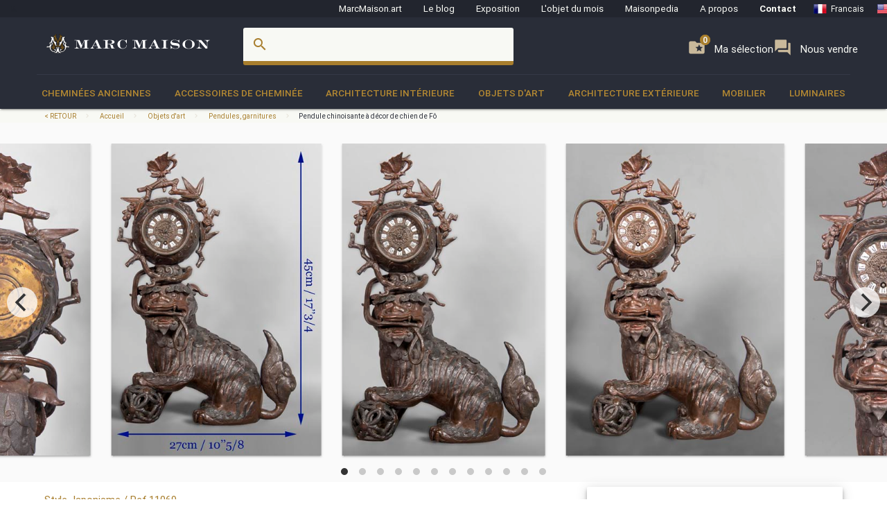

--- FILE ---
content_type: text/html; charset=UTF-8
request_url: https://marcmaison.fr/objets-d-art-19th-century-paintings-and-furniture/pendules-garnitures/pendule-chinoisante-a-decor-de-chien-de-fo-11069
body_size: 17897
content:

<!DOCTYPE html>
<html prefix="og: http://ogp.me/ns#" lang='fr'>
    <head>
        <meta charset="UTF-8"/>
        <title>
                                Pendule chinoisante à décor de chien de Fô - Pendules, garnitures        </title>
        
        
        
        <meta name="theme-color" content="#22252e"/>
        <meta name="p:domain_verify" content="5945d879750d723fb91479f49deea199"/>
        <meta name="description" content="Ce bronze à patine brune transformé en pendule a été réalisé à la fin du XIXe siècle. Le chien de Fô, exemple de la vogue de l'art oriental au temps du Japonisme, une patte posée sur un ballon, porte le cadran."/>
                        <meta name="keywords" content=" Japonisme 19e siècle Objets d'art Pendules, garnitures"/>
                <meta name="robots" content="index, follow"/>
        <link rel="icon" href="/favicon.ico" type="image/x-icon" />
        <link rel="shortcut icon" href="/favicon.ico" type="image/x-icon" />
        <link rel="apple-touch-icon" sizes="57x57" href="/apple-icon-57x57.png">
        <link rel="apple-touch-icon" sizes="60x60" href="/apple-icon-60x60.png">
        <link rel="apple-touch-icon" sizes="72x72" href="/apple-icon-72x72.png">
        <link rel="apple-touch-icon" sizes="76x76" href="/apple-icon-76x76.png">
        <link rel="apple-touch-icon" sizes="114x114" href="/apple-icon-114x114.png">
        <link rel="apple-touch-icon" sizes="120x120" href="/apple-icon-120x120.png">
        <link rel="apple-touch-icon" sizes="144x144" href="/apple-icon-144x144.png">
        <link rel="apple-touch-icon" sizes="152x152" href="/apple-icon-152x152.png">
        <link rel="apple-touch-icon" sizes="180x180" href="/apple-icon-180x180.png">
        <link rel="icon" type="image/png" sizes="192x192"  href="/android-icon-192x192.png">
        <link rel="icon" type="image/png" sizes="32x32" href="/favicon-32x32.png">
        <link rel="icon" type="image/png" sizes="96x96" href="/favicon-96x96.png">
        <link rel="icon" type="image/png" sizes="16x16" href="/favicon-16x16.png">
        <link rel="manifest" href="/manifest.json">
        <meta name="msapplication-TileColor" content="#292D38">
        <meta name="msapplication-TileImage" content="/ms-icon-144x144.png">
        <meta name="theme-color" content="#292D38">

        <meta name="viewport" content="width=device-width, initial-scale=1, maximum-scale=5.0">

        <!-- CSS-->
        <link href="https://fonts.googleapis.com/icon?family=Material+Icons" rel="stylesheet">
        <link href="https://maxcdn.bootstrapcdn.com/font-awesome/4.7.0/css/font-awesome.min.css" type="text/css" rel="stylesheet" media="screen,projection">
        <link href="/css/materialize.css" type="text/css" rel="stylesheet" media="screen,projection">

        
                <!--page item view-->
        
<!-- OPEN GRAPH METATAGS GOOD FOR PINTEREST RICH PINS
============================================= -->
<meta property="og:title" content="Pendule chinoisante à décor de chien de Fô - Pendules, garnitures" />
<meta property="og:description" content="Ce bronze à patine brune transformé en pendule a été réalisé à la fin du XIXe siècle. Le chien de Fô, exemple de la vogue de l'art oriental au temps du Japonisme, une patte posée sur un ballon, porte le cadran." />
<meta property="og:type" content="product" />
<meta property="og:url" content="https://www.marcmaison.com/items/view/pendule-chinoisante-a-decor-de-chien-de-fo-11069" />
<meta property="og:site_name" content="Marc Maison" />
<meta property="og:availability" content="instock" />
<meta property="og:image" content="https://www.marcmaison.com/visuals/11069/_01_big.jpg"/>
<meta property="og:image" content="https://www.marcmaison.com/visuals/11069/_02_big.jpg"/>
<meta property="og:image" content="https://www.marcmaison.com/visuals/11069/_03_big.jpg"/>
<meta property="og:image" content="https://www.marcmaison.com/visuals/11069/_04_big.jpg"/>
<meta property="og:image" content="https://www.marcmaison.com/visuals/11069/_05_big.jpg"/>
<meta property="og:image" content="https://www.marcmaison.com/visuals/11069/_06_big.jpg"/>
<meta property="og:image" content="https://www.marcmaison.com/visuals/11069/_07_big.jpg"/>
<meta property="og:image" content="https://www.marcmaison.com/visuals/11069/_08_big.jpg"/>
<meta property="og:image" content="https://www.marcmaison.com/visuals/11069/_09_big.jpg"/>
<meta property="og:image" content="https://www.marcmaison.com/visuals/11069/_10_big.jpg"/>
<meta property="og:image" content="https://www.marcmaison.com/visuals/11069/_11_big.jpg"/>
<meta property="og:image" content="https://www.marcmaison.com/visuals/11069/_12_big.jpg"/>
<!--
<meta property="og:see_also"
content="" />
<meta property="product:color" content="todo" >
<meta property="product:color:map" content="todo" >
--!>

<!-- TWITTER METATAGS GOOD FOR SEO
============================================= -->
<meta name=”twitter:card” content=”summary”>
<meta name=”twitter:site” content=”DaisyMarcMaison”>
<!--<meta name=”twitter:url” content=”https://www.marcmaison.com”>-->
<meta name=”twitter:title” content=”Pendule chinoisante à décor de chien de Fô”>
<meta name=”twitter:image” content=”https://www.marcmaison.com/visuals/Pendule_chinoisante_a_decor_de_chien_de_F__.jpg”>    


        

<!-- SCHEMA.ORG MICROTAGS : Items>view
    ============================================= -->
<script type="application/ld+json">
{"@context": "https://schema.org","@type": "Product","name": "Pendule chinoisante à décor de chien de Fô","identifier": "11069","description": "This bronze with a brown patina transformed into a clock was made at the end of the 19th century. The Foo dog, an example of the vogue of oriental art in the time of Japanism, with one leg resting on a balloon, carries the dial. ","image": "https://www.marcmaison.com/visuals/11069/Pendule_chinoisante_a_decor_de_chien_de_F__.jpg","itemCondition": "Bon état","category": "Objets d'art > Pendules, garnitures","material": " ","offers": {"@type": "Offer","itemCondition": "https://schema.org/UsedCondition","availability": "https://schema.org/InStock","priceCurrency": "EUR","seller": {"@type": "FurnitureStore","image": "https://www.marcmaison.com/img/brand/marcmaison-brand-letters-invert.svg","name": "Marc Maison Galerie","address": {"@type": "PostalAddress","streetAddress": "120 rue des Rosiers","addressLocality": "Saint-Ouen","addressRegion": "Seine Saint Denis","postalCode": "93400","addressCountry": "FR","telephone": "+33.1.42.25.12.79"}}},"brand": {"@type": "Person","name": "Marc Maison"},"width": "27cm","height": "44cm","depth": ""}</script>        
        <script src="https://maps.googleapis.com/maps/api/js?sensor=false" type="text/javascript"></script>
        <!--<script type="text/javascript" src="/js/jquery.noty.packaged.min.js"></script> -->

    </head>
    <body>
    
        <!-- HEADER ===================================================-->
<div class="fixed-action-btn hide-on-large-and-up">
  <a class="button--mobile-nav primary btn-floating btn-large waves-effect waves-light hide-on-large-only" href="#" data-activates="mobile-nav"><i class="material-icons large white-text">menu</i></a>
</div>
<header class="cd-auto-hide-header">
  <nav class="navLevel1 hide-on-med-and-down">

      <a class="navLevel1-account modal-trigger" href="#login">
        <i class="material-icons">account_box</i> &nbsp;&nbsp;
      </a>

    <!-- <div style="justify-content: space-between"> -->
      <a href="https://marcmaison.art">MarcMaison.art</a>
      <a href="https://blog.marcmaison.com">Le blog</a>
      <!--   controller Items, action byexposition, title Monthly column -->
      <a href="https://marc-maison.fr/expos">Exposition</a>
      <a href="https://marcmaison.fr/monthly-column-antiques">L'objet du mois</a>
      <a href="/architectural-antiques-resources-index">Maisonpedia</a>
      <!-- &nbsp;&nbsp;&nbsp;||&nbsp;&nbsp;&nbsp; -->
      <a href="/about">A propos</a>
      <!-- &nbsp;&nbsp;&nbsp;||&nbsp;&nbsp;&nbsp; -->
      <a class="strong" href="/contact">Contact</a>
      <!-- &nbsp;&nbsp;&nbsp;||&nbsp;&nbsp;&nbsp;&nbsp;&nbsp;&nbsp; -->
      
<div class="navLevel1-langs">

<ul class="navLevel1-flags">
<li><a href="http://www.marcmaison.fr:/objets-d-art-19th-century-paintings-and-furniture/pendules-garnitures/pendule-chinoisante-a-decor-de-chien-de-fo-11069"><img src="/img/flags/fr.png" alt="fr"><span class="hide-on-small-only">Francais</span></a></li>
<li><a href="http://www.marcmaison.com:/objets-d-art-19th-century-paintings-and-furniture/clocks-garnitures/chinese-style-pendulum-with-fo-dog-decoration-11069"><img src="/img/flags/us.png" alt="en"><span class="hide-on-small-only">English</span></a></li>
<li><a href="http://www.marcmaison.com:/objets-d-art-19th-century-paintings-and-furniture/clocks-garnitures/chinese-style-pendulum-with-fo-dog-decoration-11069"><img src="/img/flags/ru.png" alt="ru"><span class="hide-on-small-only">Russe</span></a></li>
</ul>
&nbsp;&nbsp;|&nbsp;&nbsp;
<div id="google_translate_element">
<script type="text/javascript">
var duplicate_google_translate_counter = 0;//this stops google adding button multiple times
   
function googleTranslateElementInit() {
    if (duplicate_google_translate_counter == 0) {
        new google.translate.TranslateElement({pageLanguage: 'fr', 
                layout: google.translate.TranslateElement.InlineLayout.SIMPLE, 
                autoDisplay: false}, 'google_translate_element');
    }
    duplicate_google_translate_counter++;
}
</script>
<script type="text/javascript" src="//translate.google.com/translate_a/element.js?cb=googleTranslateElementInit"></script>
</div>
</div>    <!-- </div> -->
  </nav>
  <nav class="navLevel2">
    <div class="container">
      <div class="row">
        <div class="col s8 m5 l3">
          <div class="brand-logo valign-wrapper">
            <a href="/">
              <img class="responsive-img" src="/img/brand/marcmaison-brand.svg" alt="Marc Maison Logo">
            </a>
          </div>
        </div>
        <div class="col s2 m6 l6 hide-on-med-and-down">
          <!-- search bar-->
          <form id="autocomplete-search-form" method="POST" action="/search">
            <div class="input-field col s12">
              <input class="autocomplete" id="autocomplete-input" name="autocomplete-input" type="text" >
              <label class="label-icon" for="autocomplete-input"><i class="material-icons">search</i></label><i id="autocomplete-reset" class="material-icons">close</i>
            </div>
          </form>
        </div>
        <div class="col s4 m3 l3 push-s3 push-m6 push-l1 wishlist-padding hide-on-med-and-down" style="display:flex;gap:10px">
          <p>
            <a class="selection" href="/add-to-my-whishlist">
              <i class="material-icons">folder_special </i>
              <span>Ma sélection</span>
              <span class="badge--selection">0</span>
            </a>
          </p>
          <p>
            <a class="selection" href="https://marc-maison.fr/ventes">
              <i class="material-icons">forum </i>
              <span>Nous vendre</span>
              <span class="badge--selection">0</span>
            </a>
          </p>
        </div>
      </div>
    </div>
  </nav>
  <nav class="navLevel3 hide-on-med-and-down">
  <div class="container">
    <div class="row">
      <ul class="bordure">
                        <li class="dropdown"><a class="dropdown-menu" href="/Fireplace-Mantels">Cheminées anciennes</a>
          <div class="navLevel3-dropdownContent">
            <div class="navLevel3-dropdownContent--sousCat">
                            <ul class="sousCategories">
                <li class="sousCat valign-wrapper mm-blanc darken-1">
                  <h1>
                    Cheminées anciennes                  <br>
                  <a class="btn waves-effect waves-light btn-block left-align " href="/Fireplace-Mantels">Tout voir<i class="material-icons">chevron_right </i></a>
                  </h1>
                </li>

                                <li class="sousCat">
                  <a class="sousCat--vig" href="/Fireplace-Mantels/marble">
                    <img class="img-responsive ezload" src="/categories/home_cat_cm.png"  data-src="/categories/home_cat_cm.png" alt="Cheminées anciennes > Marbre menu" width="100%">
                    <p class="strong uppercase">Marbre</p>
                    </a>
                  </li>
                                <li class="sousCat">
                  <a class="sousCat--vig" href="/Fireplace-Mantels/stone">
                    <img class="img-responsive ezload" src="/categories/home_cat_cp.png"  data-src="/categories/home_cat_cp.png" alt="Cheminées anciennes > Pierre menu" width="100%">
                    <p class="strong uppercase">Pierre</p>
                    </a>
                  </li>
                                <li class="sousCat">
                  <a class="sousCat--vig" href="/Fireplace-Mantels/wood">
                    <img class="img-responsive ezload" src="/categories/home_cat_cb.png"  data-src="/categories/home_cat_cb.png" alt="Cheminées anciennes > Bois menu" width="100%">
                    <p class="strong uppercase">Bois</p>
                    </a>
                  </li>
                                <li class="sousCat">
                  <a class="sousCat--vig" href="/Fireplace-Mantels/ceramic-iron">
                    <img class="img-responsive ezload" src="/categories/home_cat_ca.png"  data-src="/categories/home_cat_ca.png" alt="Cheminées anciennes > Grès-fonte menu" width="100%">
                    <p class="strong uppercase">Grès-fonte</p>
                    </a>
                  </li>
                                                              </ul>
            </div>
          </div>
        </li>
              <li class="dropdown"><a class="dropdown-menu" href="/Accessoires-de-Cheminee">Accessoires de cheminée</a>
          <div class="navLevel3-dropdownContent">
            <div class="navLevel3-dropdownContent--sousCat">
                            <ul class="sousCategories">
                <li class="sousCat valign-wrapper mm-blanc darken-1">
                  <h1>
                    Accessoires de cheminée                  <br>
                  <a class="btn waves-effect waves-light btn-block left-align " href="/Accessoires-de-Cheminee">Tout voir<i class="material-icons">chevron_right </i></a>
                  </h1>
                </li>

                                <li class="sousCat">
                  <a class="sousCat--vig" href="/Accessoires-de-Cheminee/pare-etincelle-et-ecrans">
                    <img class="img-responsive ezload" src="/categories/home_cat_me.png"  data-src="/categories/home_cat_me.png" alt="Accessoires de cheminée > Pare étincelle et écrans menu" width="100%">
                    <p class="strong uppercase">Pare étincelle et écrans</p>
                    </a>
                  </li>
                                <li class="sousCat">
                  <a class="sousCat--vig" href="/Accessoires-de-Cheminee/Chenets-landiers">
                    <img class="img-responsive ezload" src="/categories/home_cat_mc.png"  data-src="/categories/home_cat_mc.png" alt="Accessoires de cheminée > Chenêts, landiers menu" width="100%">
                    <p class="strong uppercase">Chenêts, landiers</p>
                    </a>
                  </li>
                                <li class="sousCat">
                  <a class="sousCat--vig" href="/Accessoires-de-Cheminee/plaques-de-cheminee">
                    <img class="img-responsive ezload" src="/categories/home_cat_mp.png"  data-src="/categories/home_cat_mp.png" alt="Accessoires de cheminée > Plaques de cheminée menu" width="100%">
                    <p class="strong uppercase">Plaques de cheminée</p>
                    </a>
                  </li>
                                <li class="sousCat">
                  <a class="sousCat--vig" href="/Accessoires-de-Cheminee/serviteurs-et-accessoires">
                    <img class="img-responsive ezload" src="/categories/home_cat_ms.png"  data-src="/categories/home_cat_ms.png" alt="Accessoires de cheminée > Serviteurs et accessoires menu" width="100%">
                    <p class="strong uppercase">Serviteurs et accessoires</p>
                    </a>
                  </li>
                                                <li class="sousCat">
                                    <a class="sousCat--vig" href="/Interior-Decoration/overmantels-and-mirrors">
                    <img class="img-responsive ezload" src="/categories/home_cat_id.png"  data-src="/categories/home_cat_id.png" alt="Architecture Intérieure > Glaces, miroirs et trumeaux  menu" width="100%">
                    <p class="strong uppercase">Glaces, miroirs et trumeaux </p>
                    </a>
                  </li>
                                              </ul>
            </div>
          </div>
        </li>
              <li class="dropdown"><a class="dropdown-menu" href="/Interior-Decoration">Architecture Intérieure</a>
          <div class="navLevel3-dropdownContent">
            <div class="navLevel3-dropdownContent--sousCat">
                            <ul class="sousCategories">
                <li class="sousCat valign-wrapper mm-blanc darken-1">
                  <h1>
                    Architecture Intérieure                  <br>
                  <a class="btn waves-effect waves-light btn-block left-align " href="/Interior-Decoration">Tout voir<i class="material-icons">chevron_right </i></a>
                  </h1>
                </li>

                                <li class="sousCat">
                  <a class="sousCat--vig" href="/Interior-Decoration/overmantels-and-mirrors">
                    <img class="img-responsive ezload" src="/categories/home_cat_id.png"  data-src="/categories/home_cat_id.png" alt="Architecture Intérieure > Glaces, miroirs et trumeaux  menu" width="100%">
                    <p class="strong uppercase">Glaces, miroirs et trumeaux </p>
                    </a>
                  </li>
                                <li class="sousCat">
                  <a class="sousCat--vig" href="/Interior-Decoration/antique-doors">
                    <img class="img-responsive ezload" src="/categories/home_cat_ip.png"  data-src="/categories/home_cat_ip.png" alt="Architecture Intérieure > Portes menu" width="100%">
                    <p class="strong uppercase">Portes</p>
                    </a>
                  </li>
                                <li class="sousCat">
                  <a class="sousCat--vig" href="/Interior-Decoration/floors">
                    <img class="img-responsive ezload" src="/categories/home_cat_if.png"  data-src="/categories/home_cat_if.png" alt="Architecture Intérieure > Parquets et sols menu" width="100%">
                    <p class="strong uppercase">Parquets et sols</p>
                    </a>
                  </li>
                                <li class="sousCat">
                  <a class="sousCat--vig" href="/Interior-Decoration/pieces-de-boiseries-anciennes">
                    <img class="img-responsive ezload" src="/categories/home_cat_ib.png"  data-src="/categories/home_cat_ib.png" alt="Architecture Intérieure > Pièce de boiseries menu" width="100%">
                    <p class="strong uppercase">Pièce de boiseries</p>
                    </a>
                  </li>
                                <li class="sousCat">
                  <a class="sousCat--vig" href="/Interior-Decoration/elements-architecturaux-portes-escaliers">
                    <img class="img-responsive ezload" src="/categories/home_cat_ia.png"  data-src="/categories/home_cat_ia.png" alt="Architecture Intérieure > Eléments architecturaux, escaliers, colonnes menu" width="100%">
                    <p class="strong uppercase">Eléments architecturaux, escaliers, colonnes</p>
                    </a>
                  </li>
                                <li class="sousCat">
                  <a class="sousCat--vig" href="/Interior-Decoration/Vitrail-anciens">
                    <img class="img-responsive ezload" src="/categories/home_cat_iv.png"  data-src="/categories/home_cat_iv.png" alt="Architecture Intérieure > Vitraux menu" width="100%">
                    <p class="strong uppercase">Vitraux</p>
                    </a>
                  </li>
                                                              </ul>
            </div>
          </div>
        </li>
              <li class="dropdown"><a class="dropdown-menu" href="/objets-d-art-19th-century-paintings-and-furniture">Objets d'art</a>
          <div class="navLevel3-dropdownContent">
            <div class="navLevel3-dropdownContent--sousCat">
                            <ul class="sousCategories">
                <li class="sousCat valign-wrapper mm-blanc darken-1">
                  <h1>
                    Objets d'art                  <br>
                  <a class="btn waves-effect waves-light btn-block left-align " href="/objets-d-art-19th-century-paintings-and-furniture">Tout voir<i class="material-icons">chevron_right </i></a>
                  </h1>
                </li>

                                <li class="sousCat">
                  <a class="sousCat--vig" href="/objets-d-art-19th-century-paintings-and-furniture/objects">
                    <img class="img-responsive ezload" src="/categories/home_cat_oo.png"  data-src="/categories/home_cat_oo.png" alt="Objets d'art > Objets de vitrine menu" width="100%">
                    <p class="strong uppercase">Objets de vitrine</p>
                    </a>
                  </li>
                                <li class="sousCat">
                  <a class="sousCat--vig" href="/objets-d-art-19th-century-paintings-and-furniture/sculpture">
                    <img class="img-responsive ezload" src="/categories/home_cat_os.png"  data-src="/categories/home_cat_os.png" alt="Objets d'art > Sculpture menu" width="100%">
                    <p class="strong uppercase">Sculpture</p>
                    </a>
                  </li>
                                <li class="sousCat">
                  <a class="sousCat--vig" href="/objets-d-art-19th-century-paintings-and-furniture/pendules-garnitures">
                    <img class="img-responsive ezload" src="/categories/home_cat_oh.png"  data-src="/categories/home_cat_oh.png" alt="Objets d'art > Pendules, garnitures menu" width="100%">
                    <p class="strong uppercase">Pendules, garnitures</p>
                    </a>
                  </li>
                                <li class="sousCat">
                  <a class="sousCat--vig" href="/objets-d-art-19th-century-paintings-and-furniture/tableaux">
                    <img class="img-responsive ezload" src="/categories/home_cat_ot.png"  data-src="/categories/home_cat_ot.png" alt="Objets d'art > Tableaux menu" width="100%">
                    <p class="strong uppercase">Tableaux</p>
                    </a>
                  </li>
                                <li class="sousCat">
                  <a class="sousCat--vig" href="/objets-d-art-19th-century-paintings-and-furniture/ceramique-faience-porcelaine">
                    <img class="img-responsive ezload" src="/categories/home_cat_oc.png"  data-src="/categories/home_cat_oc.png" alt="Objets d'art > Céramique, faience, porcelaine menu" width="100%">
                    <p class="strong uppercase">Céramique, faience, porcelaine</p>
                    </a>
                  </li>
                                <li class="sousCat">
                  <a class="sousCat--vig" href="/objets-d-art-19th-century-paintings-and-furniture/emaux">
                    <img class="img-responsive ezload" src="/categories/home_cat_oe.png"  data-src="/categories/home_cat_oe.png" alt="Objets d'art > Emaux menu" width="100%">
                    <p class="strong uppercase">Emaux</p>
                    </a>
                  </li>
                                                              </ul>
            </div>
          </div>
        </li>
              <li class="dropdown"><a class="dropdown-menu" href="/Architecture-Exterieure">Architecture Extérieure</a>
          <div class="navLevel3-dropdownContent">
            <div class="navLevel3-dropdownContent--sousCat">
                            <ul class="sousCategories">
                <li class="sousCat valign-wrapper mm-blanc darken-1">
                  <h1>
                    Architecture Extérieure                  <br>
                  <a class="btn waves-effect waves-light btn-block left-align " href="/Architecture-Exterieure">Tout voir<i class="material-icons">chevron_right </i></a>
                  </h1>
                </li>

                                <li class="sousCat">
                  <a class="sousCat--vig" href="/Architecture-Exterieure/fontaines-bassins-et-puits">
                    <img class="img-responsive ezload" src="/categories/home_cat_aw.png"  data-src="/categories/home_cat_aw.png" alt="Architecture Extérieure > Fontaines, bassins et puits  menu" width="100%">
                    <p class="strong uppercase">Fontaines, bassins et puits </p>
                    </a>
                  </li>
                                <li class="sousCat">
                  <a class="sousCat--vig" href="/Architecture-Exterieure/doors">
                    <img class="img-responsive ezload" src="/categories/home_cat_ap.png"  data-src="/categories/home_cat_ap.png" alt="Architecture Extérieure > Portes menu" width="100%">
                    <p class="strong uppercase">Portes</p>
                    </a>
                  </li>
                                <li class="sousCat">
                  <a class="sousCat--vig" href="/Architecture-Exterieure/antiquites-jardin-statues">
                    <img class="img-responsive ezload" src="/categories/home_cat_aq.png"  data-src="/categories/home_cat_aq.png" alt="Architecture Extérieure > Statuaire extérieur menu" width="100%">
                    <p class="strong uppercase">Statuaire extérieur</p>
                    </a>
                  </li>
                                <li class="sousCat">
                  <a class="sousCat--vig" href="/Architecture-Exterieure/monumental-and-structures">
                    <img class="img-responsive ezload" src="/categories/home_cat_as.png"  data-src="/categories/home_cat_as.png" alt="Architecture Extérieure > Monumental et structures menu" width="100%">
                    <p class="strong uppercase">Monumental et structures</p>
                    </a>
                  </li>
                                <li class="sousCat">
                  <a class="sousCat--vig" href="/Architecture-Exterieure/ornements-de-jardin-vases-jardinieres">
                    <img class="img-responsive ezload" src="/categories/home_cat_aj.png"  data-src="/categories/home_cat_aj.png" alt="Architecture Extérieure > Ornements de jardin, vases, jardinières menu" width="100%">
                    <p class="strong uppercase">Ornements de jardin, vases, jardinières</p>
                    </a>
                  </li>
                                <li class="sousCat">
                  <a class="sousCat--vig" href="/Architecture-Exterieure/mobilier-de-jardin-eclairages">
                    <img class="img-responsive ezload" src="/categories/home_cat_am.png"  data-src="/categories/home_cat_am.png" alt="Architecture Extérieure > Mobilier de jardin, éclairages menu" width="100%">
                    <p class="strong uppercase">Mobilier de jardin, éclairages</p>
                    </a>
                  </li>
                                                              </ul>
            </div>
          </div>
        </li>
              <li class="dropdown"><a class="dropdown-menu" href="/mobilier-francais-19-siecle">Mobilier</a>
          <div class="navLevel3-dropdownContent">
            <div class="navLevel3-dropdownContent--sousCat">
                            <ul class="sousCategories">
                <li class="sousCat valign-wrapper mm-blanc darken-1">
                  <h1>
                    Mobilier                  <br>
                  <a class="btn waves-effect waves-light btn-block left-align " href="/mobilier-francais-19-siecle">Tout voir<i class="material-icons">chevron_right </i></a>
                  </h1>
                </li>

                                <li class="sousCat">
                  <a class="sousCat--vig" href="/mobilier-francais-19-siecle/ancien-bibliotheque-bureau-vitrine">
                    <img class="img-responsive ezload" src="/categories/home_cat_fb.png"  data-src="/categories/home_cat_fb.png" alt="Mobilier > Bibliothèques, Bureaux, Vitrines menu" width="100%">
                    <p class="strong uppercase">Bibliothèques, Bureaux, Vitrines</p>
                    </a>
                  </li>
                                <li class="sousCat">
                  <a class="sousCat--vig" href="/mobilier-francais-19-siecle/sieges-fauteuils-salon">
                    <img class="img-responsive ezload" src="/categories/home_cat_ff.png"  data-src="/categories/home_cat_ff.png" alt="Mobilier > Fauteuils, Sièges menu" width="100%">
                    <p class="strong uppercase">Fauteuils, Sièges</p>
                    </a>
                  </li>
                                <li class="sousCat">
                  <a class="sousCat--vig" href="/mobilier-francais-19-siecle/gueridon-sellette-colonne-anciens">
                    <img class="img-responsive ezload" src="/categories/home_cat_fg.png"  data-src="/categories/home_cat_fg.png" alt="Mobilier > Guéridons, Sellettes, Console menu" width="100%">
                    <p class="strong uppercase">Guéridons, Sellettes, Console</p>
                    </a>
                  </li>
                                <li class="sousCat">
                  <a class="sousCat--vig" href="/mobilier-francais-19-siecle/mobilier-salles-a-manger-tables">
                    <img class="img-responsive ezload" src="/categories/home_cat_ft.png"  data-src="/categories/home_cat_ft.png" alt="Mobilier > Salles à manger, tables menu" width="100%">
                    <p class="strong uppercase">Salles à manger, tables</p>
                    </a>
                  </li>
                                <li class="sousCat">
                  <a class="sousCat--vig" href="/mobilier-francais-19-siecle/chambre-a-coucher-lit">
                    <img class="img-responsive ezload" src="/categories/home_cat_fl.png"  data-src="/categories/home_cat_fl.png" alt="Mobilier > Chambre à coucher, Lit menu" width="100%">
                    <p class="strong uppercase">Chambre à coucher, Lit</p>
                    </a>
                  </li>
                                                              </ul>
            </div>
          </div>
        </li>
              <li class="dropdown"><a class="dropdown-menu" href="/luminaires-anciens-lustre-plafonnier-lampe-applique-lampadaire-candelabre">Luminaires</a>
          <div class="navLevel3-dropdownContent">
            <div class="navLevel3-dropdownContent--sousCat">
                            <ul class="sousCategories">
                <li class="sousCat valign-wrapper mm-blanc darken-1">
                  <h1>
                    Luminaires                  <br>
                  <a class="btn waves-effect waves-light btn-block left-align " href="/luminaires-anciens-lustre-plafonnier-lampe-applique-lampadaire-candelabre">Tout voir<i class="material-icons">chevron_right </i></a>
                  </h1>
                </li>

                                <li class="sousCat">
                  <a class="sousCat--vig" href="/luminaires-anciens-lustre-plafonnier-lampe-applique-lampadaire-candelabre/appliques-luminaires-muraux">
                    <img class="img-responsive ezload" src="/categories/home_cat_la.png"  data-src="/categories/home_cat_la.png" alt="Luminaires > Appliques, luminaires muraux menu" width="100%">
                    <p class="strong uppercase">Appliques, luminaires muraux</p>
                    </a>
                  </li>
                                <li class="sousCat">
                  <a class="sousCat--vig" href="/luminaires-anciens-lustre-plafonnier-lampe-applique-lampadaire-candelabre/candelabres-bougeoirs">
                    <img class="img-responsive ezload" src="/categories/home_cat_lb.png"  data-src="/categories/home_cat_lb.png" alt="Luminaires > Candélabres, bougeoirs menu" width="100%">
                    <p class="strong uppercase">Candélabres, bougeoirs</p>
                    </a>
                  </li>
                                <li class="sousCat">
                  <a class="sousCat--vig" href="/luminaires-anciens-lustre-plafonnier-lampe-applique-lampadaire-candelabre/lampadaires-torcheres">
                    <img class="img-responsive ezload" src="/categories/home_cat_lt.png"  data-src="/categories/home_cat_lt.png" alt="Luminaires > Lampes, lampadaires, torchères menu" width="100%">
                    <p class="strong uppercase">Lampes, lampadaires, torchères</p>
                    </a>
                  </li>
                                <li class="sousCat">
                  <a class="sousCat--vig" href="/luminaires-anciens-lustre-plafonnier-lampe-applique-lampadaire-candelabre/lustres-plafonniers">
                    <img class="img-responsive ezload" src="/categories/home_cat_lc.png"  data-src="/categories/home_cat_lc.png" alt="Luminaires > Lustres, plafonniers menu" width="100%">
                    <p class="strong uppercase">Lustres, plafonniers</p>
                    </a>
                  </li>
                                                              </ul>
            </div>
          </div>
        </li>
                </ul>
    </div>
  </div>
</nav></header>
<!-- AUTO-HIDE-HEADER =========================================-->

<!-- MOBILE ===========================================-->

<div id="mobile-nav" class="side-nav">
  <div class="row title">
    <div class="col s6">
      <h5 class="title--name primary-text">Menu</h5>
    </div>
    <div class="col s4">
      <a href="#" class="title--close right"> <span>close</span><i class="material-icons">close</i></a>
    </div>
  </div>

  <div class="row">
    <div class="col s12">
      <a href="#" class="button--mobile-categ btn btn-large secondary darken-2 primary-text" data-activates="mobile-categ">
        <i class="material-icons">view_module</i> Catégories</a>
    </div>
    <div class="col s12">
      <a href="#" class="button--mobile-search btn btn-large secondary darken-2 primary-text" data-activates="mobile-search">
        <i class="material-icons">search</i> Rechercher</a>
    </div>
    <div class="col s12">
      <a href="/add-to-my-whishlist" class="btn btn-large secondary darken-2 primary-text">
        <i class="material-icons">folder_special</i> Ma sélection (0)</a>
    </div>
    <div class="col s12">
      <a href="#" class="button--mobile-more btn btn-large secondary darken-2 primary-text" data-activates="mobile-more">
        <i class="material-icons">more</i> Et aussi...</a>
    </div>
    <div class="col s12">
      <a href="#" class="button--mobile-contact btn btn-flat darken-2 primary-text" data-activates="mobile-contact">
        <i class="material-icons">mail</i> Contact</a>
    </div>
    <div class="col s12">
      <a href="/about" class="btn btn-flat  darken-2 primary-text">
        A propos</a>
    </div>
  </div>
  <div class="row center-align">
    
<div class="navLevel1-langs">

<ul class="navLevel1-flags">
<li><a href="http://www.marcmaison.fr:/objets-d-art-19th-century-paintings-and-furniture/pendules-garnitures/pendule-chinoisante-a-decor-de-chien-de-fo-11069"><img src="/img/flags/fr.png" alt="fr"><span class="hide-on-small-only">Francais</span></a></li>
<li><a href="http://www.marcmaison.com:/objets-d-art-19th-century-paintings-and-furniture/clocks-garnitures/chinese-style-pendulum-with-fo-dog-decoration-11069"><img src="/img/flags/us.png" alt="en"><span class="hide-on-small-only">English</span></a></li>
<li><a href="http://www.marcmaison.com:/objets-d-art-19th-century-paintings-and-furniture/clocks-garnitures/chinese-style-pendulum-with-fo-dog-decoration-11069"><img src="/img/flags/ru.png" alt="ru"><span class="hide-on-small-only">Russe</span></a></li>
</ul>
&nbsp;&nbsp;|&nbsp;&nbsp;
<div id="google_translate_element">
<script type="text/javascript">
var duplicate_google_translate_counter = 0;//this stops google adding button multiple times
   
function googleTranslateElementInit() {
    if (duplicate_google_translate_counter == 0) {
        new google.translate.TranslateElement({pageLanguage: 'fr', 
                layout: google.translate.TranslateElement.InlineLayout.SIMPLE, 
                autoDisplay: false}, 'google_translate_element');
    }
    duplicate_google_translate_counter++;
}
</script>
<script type="text/javascript" src="//translate.google.com/translate_a/element.js?cb=googleTranslateElementInit"></script>
</div>
</div>  </div>
  <div class="row">

    <a href="/admin/manager" class="btn btn-flat darken-2 primary-text">
        <i class="material-icons">account_box</i></a>
  </div>
</div>

<div class="side-nav" id="mobile-categ">
  <div class="row title">
    <div class="col s6">
      <h5 class="title--name primary-text">Catégories</h5>
    </div>
    <div class="col s6">
      <a class="title--close right" href="#"><i class="material-icons">chevron_left</i> Retour</a>
    </div>
  </div>
  <div class="row">
    <div class="s12">
      <ul data-collapsible="accordion" class="collapsible collapsible-accordion">
                              <li>
              <a class="collapsible-header uppercase white-text" href=#""><i class="material-icons medium">chevron_right</i>Cheminées anciennes</a>
              <div class="collapsible-body">
                                <ul>
                                      <li>
                      <a class="primary-text" href="/Fireplace-Mantels/marble"> 
                        <i class="material-icons primary-text">chevron_right</i> Marbre                      </a>
                    </li>
                                      <li>
                      <a class="primary-text" href="/Fireplace-Mantels/stone"> 
                        <i class="material-icons primary-text">chevron_right</i> Pierre                      </a>
                    </li>
                                      <li>
                      <a class="primary-text" href="/Fireplace-Mantels/wood"> 
                        <i class="material-icons primary-text">chevron_right</i> Bois                      </a>
                    </li>
                                      <li>
                      <a class="primary-text" href="/Fireplace-Mantels/ceramic-iron"> 
                        <i class="material-icons primary-text">chevron_right</i> Grès-fonte                      </a>
                    </li>
                                    <li>
                    <a class="btn white-text" href="/Fireplace-Mantels"> view all</a>
                  </li>
                </ul>
              </div>
            </li>
                      <li>
              <a class="collapsible-header uppercase white-text" href=#""><i class="material-icons medium">chevron_right</i>Accessoires de cheminée</a>
              <div class="collapsible-body">
                                <ul>
                                      <li>
                      <a class="primary-text" href="/Accessoires-de-Cheminee/pare-etincelle-et-ecrans"> 
                        <i class="material-icons primary-text">chevron_right</i> Pare étincelle et écrans                      </a>
                    </li>
                                      <li>
                      <a class="primary-text" href="/Accessoires-de-Cheminee/Chenets-landiers"> 
                        <i class="material-icons primary-text">chevron_right</i> Chenêts, landiers                      </a>
                    </li>
                                      <li>
                      <a class="primary-text" href="/Accessoires-de-Cheminee/plaques-de-cheminee"> 
                        <i class="material-icons primary-text">chevron_right</i> Plaques de cheminée                      </a>
                    </li>
                                      <li>
                      <a class="primary-text" href="/Accessoires-de-Cheminee/serviteurs-et-accessoires"> 
                        <i class="material-icons primary-text">chevron_right</i> Serviteurs et accessoires                      </a>
                    </li>
                                    <li>
                    <a class="btn white-text" href="/Accessoires-de-Cheminee"> view all</a>
                  </li>
                </ul>
              </div>
            </li>
                      <li>
              <a class="collapsible-header uppercase white-text" href=#""><i class="material-icons medium">chevron_right</i>Architecture Intérieure</a>
              <div class="collapsible-body">
                                <ul>
                                      <li>
                      <a class="primary-text" href="/Interior-Decoration/overmantels-and-mirrors"> 
                        <i class="material-icons primary-text">chevron_right</i> Glaces, miroirs et trumeaux                       </a>
                    </li>
                                      <li>
                      <a class="primary-text" href="/Interior-Decoration/antique-doors"> 
                        <i class="material-icons primary-text">chevron_right</i> Portes                      </a>
                    </li>
                                      <li>
                      <a class="primary-text" href="/Interior-Decoration/floors"> 
                        <i class="material-icons primary-text">chevron_right</i> Parquets et sols                      </a>
                    </li>
                                      <li>
                      <a class="primary-text" href="/Interior-Decoration/pieces-de-boiseries-anciennes"> 
                        <i class="material-icons primary-text">chevron_right</i> Pièce de boiseries                      </a>
                    </li>
                                      <li>
                      <a class="primary-text" href="/Interior-Decoration/elements-architecturaux-portes-escaliers"> 
                        <i class="material-icons primary-text">chevron_right</i> Eléments architecturaux, escaliers, colonnes                      </a>
                    </li>
                                      <li>
                      <a class="primary-text" href="/Interior-Decoration/Vitrail-anciens"> 
                        <i class="material-icons primary-text">chevron_right</i> Vitraux                      </a>
                    </li>
                                    <li>
                    <a class="btn white-text" href="/Interior-Decoration"> view all</a>
                  </li>
                </ul>
              </div>
            </li>
                      <li>
              <a class="collapsible-header uppercase white-text" href=#""><i class="material-icons medium">chevron_right</i>Objets d'art</a>
              <div class="collapsible-body">
                                <ul>
                                      <li>
                      <a class="primary-text" href="/objets-d-art-19th-century-paintings-and-furniture/objects"> 
                        <i class="material-icons primary-text">chevron_right</i> Objets de vitrine                      </a>
                    </li>
                                      <li>
                      <a class="primary-text" href="/objets-d-art-19th-century-paintings-and-furniture/sculpture"> 
                        <i class="material-icons primary-text">chevron_right</i> Sculpture                      </a>
                    </li>
                                      <li>
                      <a class="primary-text" href="/objets-d-art-19th-century-paintings-and-furniture/pendules-garnitures"> 
                        <i class="material-icons primary-text">chevron_right</i> Pendules, garnitures                      </a>
                    </li>
                                      <li>
                      <a class="primary-text" href="/objets-d-art-19th-century-paintings-and-furniture/tableaux"> 
                        <i class="material-icons primary-text">chevron_right</i> Tableaux                      </a>
                    </li>
                                      <li>
                      <a class="primary-text" href="/objets-d-art-19th-century-paintings-and-furniture/ceramique-faience-porcelaine"> 
                        <i class="material-icons primary-text">chevron_right</i> Céramique, faience, porcelaine                      </a>
                    </li>
                                      <li>
                      <a class="primary-text" href="/objets-d-art-19th-century-paintings-and-furniture/emaux"> 
                        <i class="material-icons primary-text">chevron_right</i> Emaux                      </a>
                    </li>
                                    <li>
                    <a class="btn white-text" href="/objets-d-art-19th-century-paintings-and-furniture"> view all</a>
                  </li>
                </ul>
              </div>
            </li>
                      <li>
              <a class="collapsible-header uppercase white-text" href=#""><i class="material-icons medium">chevron_right</i>Architecture Extérieure</a>
              <div class="collapsible-body">
                                <ul>
                                      <li>
                      <a class="primary-text" href="/Architecture-Exterieure/fontaines-bassins-et-puits"> 
                        <i class="material-icons primary-text">chevron_right</i> Fontaines, bassins et puits                       </a>
                    </li>
                                      <li>
                      <a class="primary-text" href="/Architecture-Exterieure/doors"> 
                        <i class="material-icons primary-text">chevron_right</i> Portes                      </a>
                    </li>
                                      <li>
                      <a class="primary-text" href="/Architecture-Exterieure/antiquites-jardin-statues"> 
                        <i class="material-icons primary-text">chevron_right</i> Statuaire extérieur                      </a>
                    </li>
                                      <li>
                      <a class="primary-text" href="/Architecture-Exterieure/monumental-and-structures"> 
                        <i class="material-icons primary-text">chevron_right</i> Monumental et structures                      </a>
                    </li>
                                      <li>
                      <a class="primary-text" href="/Architecture-Exterieure/ornements-de-jardin-vases-jardinieres"> 
                        <i class="material-icons primary-text">chevron_right</i> Ornements de jardin, vases, jardinières                      </a>
                    </li>
                                      <li>
                      <a class="primary-text" href="/Architecture-Exterieure/mobilier-de-jardin-eclairages"> 
                        <i class="material-icons primary-text">chevron_right</i> Mobilier de jardin, éclairages                      </a>
                    </li>
                                    <li>
                    <a class="btn white-text" href="/Architecture-Exterieure"> view all</a>
                  </li>
                </ul>
              </div>
            </li>
                      <li>
              <a class="collapsible-header uppercase white-text" href=#""><i class="material-icons medium">chevron_right</i>Mobilier</a>
              <div class="collapsible-body">
                                <ul>
                                      <li>
                      <a class="primary-text" href="/mobilier-francais-19-siecle/ancien-bibliotheque-bureau-vitrine"> 
                        <i class="material-icons primary-text">chevron_right</i> Bibliothèques, Bureaux, Vitrines                      </a>
                    </li>
                                      <li>
                      <a class="primary-text" href="/mobilier-francais-19-siecle/sieges-fauteuils-salon"> 
                        <i class="material-icons primary-text">chevron_right</i> Fauteuils, Sièges                      </a>
                    </li>
                                      <li>
                      <a class="primary-text" href="/mobilier-francais-19-siecle/gueridon-sellette-colonne-anciens"> 
                        <i class="material-icons primary-text">chevron_right</i> Guéridons, Sellettes, Console                      </a>
                    </li>
                                      <li>
                      <a class="primary-text" href="/mobilier-francais-19-siecle/mobilier-salles-a-manger-tables"> 
                        <i class="material-icons primary-text">chevron_right</i> Salles à manger, tables                      </a>
                    </li>
                                      <li>
                      <a class="primary-text" href="/mobilier-francais-19-siecle/chambre-a-coucher-lit"> 
                        <i class="material-icons primary-text">chevron_right</i> Chambre à coucher, Lit                      </a>
                    </li>
                                    <li>
                    <a class="btn white-text" href="/mobilier-francais-19-siecle"> view all</a>
                  </li>
                </ul>
              </div>
            </li>
                      <li>
              <a class="collapsible-header uppercase white-text" href=#""><i class="material-icons medium">chevron_right</i>Luminaires</a>
              <div class="collapsible-body">
                                <ul>
                                      <li>
                      <a class="primary-text" href="/luminaires-anciens-lustre-plafonnier-lampe-applique-lampadaire-candelabre/appliques-luminaires-muraux"> 
                        <i class="material-icons primary-text">chevron_right</i> Appliques, luminaires muraux                      </a>
                    </li>
                                      <li>
                      <a class="primary-text" href="/luminaires-anciens-lustre-plafonnier-lampe-applique-lampadaire-candelabre/candelabres-bougeoirs"> 
                        <i class="material-icons primary-text">chevron_right</i> Candélabres, bougeoirs                      </a>
                    </li>
                                      <li>
                      <a class="primary-text" href="/luminaires-anciens-lustre-plafonnier-lampe-applique-lampadaire-candelabre/lampadaires-torcheres"> 
                        <i class="material-icons primary-text">chevron_right</i> Lampes, lampadaires, torchères                      </a>
                    </li>
                                      <li>
                      <a class="primary-text" href="/luminaires-anciens-lustre-plafonnier-lampe-applique-lampadaire-candelabre/lustres-plafonniers"> 
                        <i class="material-icons primary-text">chevron_right</i> Lustres, plafonniers                      </a>
                    </li>
                                    <li>
                    <a class="btn white-text" href="/luminaires-anciens-lustre-plafonnier-lampe-applique-lampadaire-candelabre"> view all</a>
                  </li>
                </ul>
              </div>
            </li>
                        </ul>
    </div>
  </div>

</div>

<div class="side-nav" id="mobile-search">
  <div class="row title">
    <div class="col s6">
      <h5 class="title--name primary-text">Recherche</h5>
    </div>
    <div class="col s6">
      <a class="title--close right" href="#"><i class="material-icons">chevron_left</i> Retour</a>
    </div>
  </div>
  <form id="mobile--autocomplete-search-form" method="POST" action="/search">
    <div class="row">
      <div class="col s12">
        <div class="input-field col s12">
          <input class="autocomplete" 
                 id="mobile--autocomplete-input" 
                 name="autocomplete-input" 
                 type="text"
                                    >
          <label class="label-icon" for="mobile--autocomplete-input"><i class="material-icons">search</i></label><i class="material-icons">close</i>
          <ul class="autocomplete-content dropdown-content"></ul>
        </div>
      </div>
    </div>
    <div class="row">
      <div class="col s12">
        <button type="submit" class="btn-large btn">Rechercher</button>
      </div>
    </div>
  </form>
</div>

<div class="side-nav" id="mobile-contact">
  <div class="row title">
    <div class="col s6">
      <h5 class="title--name primary-text">Contact</h5>
    </div>
    <div class="col s6">
      <a class="title--close right" href="#"><i class="material-icons">chevron_left</i>  Retour</a>
    </div>
  </div>
  <div class="row">
  <div class="col s12">
      <h5 class="primary-text"> <i class="material-icons">email</i> Send us a message</h5>
      <p>
        <a href="/contact" class="btn btn-large primary">Nous contacter</a>
      </p>
    </div>
    <div class="col s12 white-text">
      <h5 class="primary-text"> <i class="material-icons">phone</i> Par téléphone</h5>
      <p>
        <span class="strong">+33 (0)1 42 25 12 79</span><br/> <span class="small">Mar. - Sam., de 14h à 19h</span><br/><span class="strong">+33 (0)6 60 62 61 90</span><br/> <span class="small">Tous les jours, de 9h à 19h</span>
      </p>
      
      <h5 class="primary-text"> <i class="material-icons">email</i> par Email</h5>
      <p>
        <span class="strong">Plans & Adresses: contact@marcmaison.com</span>
      </p>

      <h5 class="primary-text"> <i class="material-icons">share</i> Let's get social</h5>
      <p>
        <a class="left white-text" href="https://www.facebook.com/marcmaisongalerie/"><i class="fa small fa-facebook"></i></a>
        <a class="left white-text" href="https://twitter.com/DaisyMarcmaison"><i class="fa small fa-twitter"></i></a>
        <a class="left white-text" href="https://plus.google.com/+MarcMaisonSaintOuen"><i class="fa small fa-google-plus"></i></a>
        <a class="left white-text" href="https://www.pinterest.fr/marcmaison/"><i class="fa small fa-pinterest"></i></a>
        <a class="left white-text" href="https://www.instagram.com/marcmaison_antiques/"><i class="fa small fa-instagram"></i></a>
      </p>
    </div>
  </div>
</div>

<div class="side-nav" id="mobile-lang">
  <div class="row title">
    <div class="col s6">
      <h5 class="title--name primary-text">Langue</h5>
    </div>
    <div class="col s6">
      <a class="title--close right" href="#"><i class="material-icons">chevron_left</i> Retour</a>
    </div>
  </div>
  <div class="row">
    
<div class="navLevel1-langs">

<ul class="navLevel1-flags">
<li><a href="http://www.marcmaison.fr:/objets-d-art-19th-century-paintings-and-furniture/pendules-garnitures/pendule-chinoisante-a-decor-de-chien-de-fo-11069"><img src="/img/flags/fr.png" alt="fr"><span class="hide-on-small-only">Francais</span></a></li>
<li><a href="http://www.marcmaison.com:/objets-d-art-19th-century-paintings-and-furniture/clocks-garnitures/chinese-style-pendulum-with-fo-dog-decoration-11069"><img src="/img/flags/us.png" alt="en"><span class="hide-on-small-only">English</span></a></li>
<li><a href="http://www.marcmaison.com:/objets-d-art-19th-century-paintings-and-furniture/clocks-garnitures/chinese-style-pendulum-with-fo-dog-decoration-11069"><img src="/img/flags/ru.png" alt="ru"><span class="hide-on-small-only">Russe</span></a></li>
</ul>
&nbsp;&nbsp;|&nbsp;&nbsp;
<div id="google_translate_element">
<script type="text/javascript">
var duplicate_google_translate_counter = 0;//this stops google adding button multiple times
   
function googleTranslateElementInit() {
    if (duplicate_google_translate_counter == 0) {
        new google.translate.TranslateElement({pageLanguage: 'fr', 
                layout: google.translate.TranslateElement.InlineLayout.SIMPLE, 
                autoDisplay: false}, 'google_translate_element');
    }
    duplicate_google_translate_counter++;
}
</script>
<script type="text/javascript" src="//translate.google.com/translate_a/element.js?cb=googleTranslateElementInit"></script>
</div>
</div>  </div>
</div>

<div class="side-nav" id="mobile-more">
  <div class="row title">
    <div class="col s6">
      <h5 class="title--name primary-text">Et aussi...</h5>
    </div>
    <div class="col s6">
      <a class="title--close right" href="#"><i class="material-icons">chevron_left</i> Retour</a>
    </div>
  </div>
  
  <div class="row culture">
    <div class="col s12">
      <!--div class="col s6 uppercase">
        <a href="/items/exposition">Exposition</a>
      </div-->
      <div class="col s12 uppercase">
        <a href="https://blog.marcmaison.com">Le blog</a>
      </div>
      <div class="col s12 uppercase">
        <a href="https://marcmaison.fr/monthly-column-antiques">L'objet du mois</a>
      </div>
      <div class="col s12 uppercase">
        <a href="/architectural-antiques-resources-index">Maisonpedia</a>
      </div>
    </div>
  </div>
</div>

<div class="side-nav" id="mobile-wish">
  <div class="row title">
    <div class="col s6">
      <h5 class="title--name primary-text">Ma sélection</h5>
     <span class="primary-text">(0 Objets)</span></div>
    <div class="col s6">
      <a class="title--close right" href="#"><i class="material-icons">chevron_left</i> Retour</a>
    </div>
  </div>
  <div class="row">
    <div class="col s12">
    </div>
  </div>

</div>
<!-- //MOBILE ===========================================-->        <!-- MAIN CONTENT =============================================-->
        
<main class="cd-main-content sub-nav">
<!-- BREADCRUMBS =============================================-->
<div class="mm-blanc">
  <div class="container hide-on-small-only">
    <div class="row no-marg-bot">
      <div class="col s12">

                <a class="breadcrumb primary-text" href="javascript:window.history.back();">
            &lt; RETOUR </a>
          <a class="breadcrumb primary-text" href="/">
            Accueil          </a>
          <a class="breadcrumb primary-text" href="/objets-d-art-19th-century-paintings-and-furniture">
            Objets d'art          </a>
          <a class="breadcrumb primary-text" href="/objets-d-art-19th-century-paintings-and-furniture/pendules-garnitures">
            Pendules, garnitures          </a>
          <a class="breadcrumb secondary-text" href="#">Pendule chinoisante à décor de chien de Fô</a>
        </div>

    

      </div>
    </div>
  </div>
</div><!-- CAROUSEL =============================================-->
<div class="inset-z-depth-4 grey lighten-5">
    <!-- Slider carousel : index des photos-->
    <div class="carousel carousel-visuals">
        <!-- carousel content-->
                                        <a class="carousel-item hoverable" href="/zoom/pendule-chinoisante-a-decor-de-chien-de-fo-11069#pendule-chinoisante-a-decor-de-chien-de-fo-11069_01_big.jpg" target="_blank">
        <img src="/visuals/11069/pendule-chinoisante-a-decor-de-chien-de-fo-11069_01_big.jpg" alt="Pendule chinoisante à décor de chien de Fô-0" title="Pendule chinoisante à décor de chien de Fô"></a>
                                                                <a class="carousel-item hoverable" href="/zoom/pendule-chinoisante-a-decor-de-chien-de-fo-11069#pendule-chinoisante-a-decor-de-chien-de-fo-11069_02_big.jpg" target="_blank">
        <img src="/visuals/11069/pendule-chinoisante-a-decor-de-chien-de-fo-11069_02_big.jpg" alt="Pendule chinoisante à décor de chien de Fô-1" title="Pendule chinoisante à décor de chien de Fô"></a>
                                                                <a class="carousel-item hoverable" href="/zoom/pendule-chinoisante-a-decor-de-chien-de-fo-11069#pendule-chinoisante-a-decor-de-chien-de-fo-11069_03_big.jpg" target="_blank">
        <img src="/visuals/11069/pendule-chinoisante-a-decor-de-chien-de-fo-11069_03_big.jpg" alt="Pendule chinoisante à décor de chien de Fô-2" title="Pendule chinoisante à décor de chien de Fô"></a>
                                                                <a class="carousel-item hoverable" href="/zoom/pendule-chinoisante-a-decor-de-chien-de-fo-11069#pendule-chinoisante-a-decor-de-chien-de-fo-11069_04_big.jpg" target="_blank">
        <img src="/visuals/11069/pendule-chinoisante-a-decor-de-chien-de-fo-11069_04_big.jpg" alt="Pendule chinoisante à décor de chien de Fô-3" title="Pendule chinoisante à décor de chien de Fô"></a>
                                                                <a class="carousel-item hoverable" href="/zoom/pendule-chinoisante-a-decor-de-chien-de-fo-11069#pendule-chinoisante-a-decor-de-chien-de-fo-11069_05_big.jpg" target="_blank">
        <img src="/visuals/11069/pendule-chinoisante-a-decor-de-chien-de-fo-11069_05_big.jpg" alt="Pendule chinoisante à décor de chien de Fô-4" title="Pendule chinoisante à décor de chien de Fô"></a>
                                                                <a class="carousel-item hoverable" href="/zoom/pendule-chinoisante-a-decor-de-chien-de-fo-11069#pendule-chinoisante-a-decor-de-chien-de-fo-11069_06_big.jpg" target="_blank">
        <img src="/visuals/11069/pendule-chinoisante-a-decor-de-chien-de-fo-11069_06_big.jpg" alt="Pendule chinoisante à décor de chien de Fô-5" title="Pendule chinoisante à décor de chien de Fô"></a>
                                                                <a class="carousel-item hoverable" href="/zoom/pendule-chinoisante-a-decor-de-chien-de-fo-11069#pendule-chinoisante-a-decor-de-chien-de-fo-11069_07_big.jpg" target="_blank">
        <img src="/visuals/11069/pendule-chinoisante-a-decor-de-chien-de-fo-11069_07_big.jpg" alt="Pendule chinoisante à décor de chien de Fô-6" title="Pendule chinoisante à décor de chien de Fô"></a>
                                                                <a class="carousel-item hoverable" href="/zoom/pendule-chinoisante-a-decor-de-chien-de-fo-11069#pendule-chinoisante-a-decor-de-chien-de-fo-11069_08_big.jpg" target="_blank">
        <img src="/visuals/11069/pendule-chinoisante-a-decor-de-chien-de-fo-11069_08_big.jpg" alt="Pendule chinoisante à décor de chien de Fô-7" title="Pendule chinoisante à décor de chien de Fô"></a>
                                                                <a class="carousel-item hoverable" href="/zoom/pendule-chinoisante-a-decor-de-chien-de-fo-11069#pendule-chinoisante-a-decor-de-chien-de-fo-11069_09_big.jpg" target="_blank">
        <img src="/visuals/11069/pendule-chinoisante-a-decor-de-chien-de-fo-11069_09_big.jpg" alt="Pendule chinoisante à décor de chien de Fô-8" title="Pendule chinoisante à décor de chien de Fô"></a>
                                                                <a class="carousel-item hoverable" href="/zoom/pendule-chinoisante-a-decor-de-chien-de-fo-11069#pendule-chinoisante-a-decor-de-chien-de-fo-11069_10_big.jpg" target="_blank">
        <img src="/visuals/11069/pendule-chinoisante-a-decor-de-chien-de-fo-11069_10_big.jpg" alt="Pendule chinoisante à décor de chien de Fô-9" title="Pendule chinoisante à décor de chien de Fô"></a>
                                                                <a class="carousel-item hoverable" href="/zoom/pendule-chinoisante-a-decor-de-chien-de-fo-11069#pendule-chinoisante-a-decor-de-chien-de-fo-11069_11_big.jpg" target="_blank">
        <img src="/visuals/11069/pendule-chinoisante-a-decor-de-chien-de-fo-11069_11_big.jpg" alt="Pendule chinoisante à décor de chien de Fô-10" title="Pendule chinoisante à décor de chien de Fô"></a>
                                                                <a class="carousel-item hoverable" href="/zoom/pendule-chinoisante-a-decor-de-chien-de-fo-11069#pendule-chinoisante-a-decor-de-chien-de-fo-11069_12_big.jpg" target="_blank">
        <img src="/visuals/11069/pendule-chinoisante-a-decor-de-chien-de-fo-11069_12_big.jpg" alt="Pendule chinoisante à décor de chien de Fô-11" title="Pendule chinoisante à décor de chien de Fô"></a>
                                        
        
      </div>
<div class="container grey darken-4"></div>
</div>
<!-- DESCRIPTION + PRICE =============================================-->
<div class="container">

<div class="row">
  <!-- DESCRIPTION =============================================-->
  <div class="col s12 m12 l8">
    <section>
      <p class="primary-text accent-1">Style Japonisme  / Ref.11069</p>
      <h3>Pendule chinoisante à décor de chien de Fô</h3>
    </section>
    <div class="divider"></div>
    <section>
      <div class="row">
        <div class="col s6 m4">
          <p>
            <span class="strong grey-text uppercase">Dimensions </span><br>
            <span><strong>Largeur</strong> 27cm</span>                        <br><span><strong>Hauteur</strong> 44cm</span>                                                          </p>
        </div>
        <div class="col s6 m4">
                      <p><span class="strong grey-text uppercase">Époque et provenance:</span>
              <br><span class="justify">
                France, fin du XIXe siècle              </span>
            </p>
                                <p><span class="strong grey-text uppercase">Statut:</span>
              <br><span class="justify">Bon état 
              </span>
            </p>
                    </div>
          <div class="col s6 m4">
                                  </div>
      </div>
    </section>
    <div class="divider"></div>
    <section itemprop="description">
      <p class="flow-text justify">Ce bronze à patine brune transformé en pendule a été réalisé à la fin du XIXe siècle. Le chien de Fô, exemple de la vogue de l'art oriental au temps du <a class="maisonpedia_link" href="/architectural-antiques-resources/japonism">Japonisme</a>, une patte posée sur un ballon, porte le cadran.</p>
      <p class="flow-text justify"></p>
          </section>
    <div class="divider"></div>
        <section>
      <div class="row">
        <div class="col s12">
          <h5>Informations</h5>
        </div>
                
        <div class="col s7 m6 l6">
                    <p><span class="strong grey-text uppercase">Localisation actuelle</span><br><a href="/contact#contact-adresses"><i class="material-icons">location_on</i>Stockage 2 Saint Ouen sur Seine</a></p>
          <p class="divider"></p>
                              <p><a class="btn btn-small btn-block grey waves-ripple" download="MarcMaison11069.pdf" href="/architectural-antiques-pieces-pdf/4539"><i class="material-icons">picture_as_pdf</i> Télécharger la fiche PDF</a></p>
          <p><a class="btn btn-small btn-block grey waves-block" href="/architectural-antiques-pieces-pdf/4539"><i class="material-icons">print</i> Imprimer</a></p>
        </div>
      </div>
    </section>
    </div>
  <!-- PRICE CARD tablet + desktop =============================================-->
      <div class="col s12 m12 l4">
      <div class="card-panel z-depth-3 js-pushpin-price">


                  <div class="col s6 m4 l12">
            <h4>
              Prix: <em>sur demande</em>
            </h4>
          </div>
          <div class="col s3 m4 l12">
            <a class="show-on-small hide-on-med-and-up btn btn-primary" href="/contact-prices/4539"><i class="material-icons">mail</i></a>

            <a class="hide-on-small-only btn btn-primary btn-block hoverable" href="/contact-prices/4539"><i class="material-icons right">mail</i>Demander le prix</a>
          </div>

                          <div class="col s3 m4 l12">
            <a href="/add-to-my-whishlist/4539/objets-d-art-19th-century-paintings-and-furniture/pendules-garnitures/pendule-chinoisante-a-decor-de-chien-de-fo-11069" 
              class="show-on-small hide-on-med-and-up btn btn-primary grey lighten-2">
              <i class="material-icons">favorite_border</i></a>

            <a href="/add-to-my-whishlist/4539/objets-d-art-19th-century-paintings-and-furniture/pendules-garnitures/pendule-chinoisante-a-decor-de-chien-de-fo-11069" 
              class="hide-on-small-only waves-effect btn-flat btn-block grey lighten-2">
              <i class="material-icons right">favorite_border</i>Ajouter à ma sélection</a>
          </div>
        
        
          <div class="col s12">
            <p class="hide-on-small-only">
              <span class="black-text">Merci de nous contacter pour plus d'informations.</span><br class="hide-on-med-only"><span><a href="/contact-prices/4539">Demander le prix</a></span>
            </p>
            <p class="divider hide-on-small-only"></p>
            
<p class="center footer-social-icon hide-on-small-only">
	<span class="strong grey-text uppercase no-marg-bot">Partager : </span>
	
	<a class="grey-text text-darken-2 tooltipped" target="_blank" data-position="top" data-delay="50" data-tooltip="Suivez-nous sur Facebook" href="https://www.facebook.com/sharer.php?u=http%3A%2F%2Fmarcmaison.fr%2Fobjets-d-art-19th-century-paintings-and-furniture%2Fpendules-garnitures%2Fpendule-chinoisante-a-decor-de-chien-de-fo-11069"><i class="fa fa-facebook"></i></a>

	<a class="grey-text text-darken-2 tooltipped" target="_blank" data-position="top" data-delay="50" data-tooltip="Partager sur Twitter" href="https://twitter.com/intent/tweet?url=http%3A%2F%2Fmarcmaison.fr%2Fobjets-d-art-19th-century-paintings-and-furniture%2Fpendules-garnitures%2Fpendule-chinoisante-a-decor-de-chien-de-fo-11069&text=Pendule chinoisante à décor de chien de Fô&via=DaisyMarcMaison&hashtags=MarcMaison,Objetsd'art,Pendules,garnitures,Japonisme,"><i class="fa fa-twitter"></i></a>
	
	<a class="grey-text text-darken-2 tooltipped" target="_blank" data-position="top" data-delay="50" data-tooltip="Partager sur Google Plus" href="https://plus.google.com/share?url=http%3A%2F%2Fmarcmaison.fr%2Fobjets-d-art-19th-century-paintings-and-furniture%2Fpendules-garnitures%2Fpendule-chinoisante-a-decor-de-chien-de-fo-11069"><i class="fa fa-google-plus"></i></a>
	
	<a class="grey-text text-darken-2 tooltipped" target="_blank" data-position="top" data-delay="50" data-tooltip="Suivez-nous sur Pinterest" href="https://pinterest.com/pin/create/bookmarklet/?media=http://marcmaison.fr/visuals/11069/Pendule_chinoisante_a_decor_de_chien_de_F__.jpg&url=http%3A%2F%2Fmarcmaison.fr%2Fobjets-d-art-19th-century-paintings-and-furniture%2Fpendules-garnitures%2Fpendule-chinoisante-a-decor-de-chien-de-fo-11069&is_video={is_video}&description=Pendule chinoisante à décor de chien de Fô"><i class="fa fa-pinterest"></i></a>
</p>            <p></p>
          </div>

        </div>
      </div>
    
  <!-- // PRICE CARD =============================================-->
</div>
<!-- SUGGESTIONS ============================================-->
  <div class="row recommended">
    <div class="col s12">
      <hr/>
      <h5>Objets recommandés :</h5>
    </div>
    <div class="col s12">
      <div class="carousel carousel-recommended">
                          




<div class="productCard sixth">

  <div class="productCard-image waves-effect waves-block waves-light">
    <a href="/objets-d-art-19th-century-paintings-and-furniture/pendules-garnitures/victor-geoffroy-dechaume-modele-de-et-auguste-maximilien-delafontaine-bronzier-garniture-persane-en-bronze-dore-et-argente-11126">
            <img class='ezload' src="/visuals/11126/_01_vig.jpg" data-src="/visuals/11126/_01_web.jpg" alt="Victor GEOFFROY-DECHAUME (modèle de) et Auguste-Maximilien DELAFONTAINE (bronzier) - Garniture « Persane » en bronze doré et argenté">
          </a>
                  <a class="add-to-selection tooltipped" 
           href="/add-to-my-whishlist/4862/objets-d-art-19th-century-paintings-and-furniture/pendules-garnitures/victor-geoffroy-dechaume-modele-de-et-auguste-maximilien-delafontaine-bronzier-garniture-persane-en-bronze-dore-et-argente-11126" 
           data-position="right" data-delay="50" data-tooltip="+ Ajouter à ma sélection" 
           data-itemid="4862"
           data-itemslug1="objets-d-art-19th-century-paintings-and-furniture"
           data-itemslug2="pendules-garnitures"
           data-itemslug3="victor-geoffroy-dechaume-modele-de-et-auguste-maximilien-delafontaine-bronzier-garniture-persane-en-bronze-dore-et-argente-11126"
           >
          <i class="material-icons">favorite_border</i>
        </a>
      
        
        <span class="standard badge">Nouveau</span>
      </div>

  <div class="productCard-content">
    <a href="/objets-d-art-19th-century-paintings-and-furniture/pendules-garnitures/victor-geoffroy-dechaume-modele-de-et-auguste-maximilien-delafontaine-bronzier-garniture-persane-en-bronze-dore-et-argente-11126">
      <span class="strong">Victor GEOFFROY-DECHAUME (modèle de) et Auguste-Maximilien DELAFONTAINE (bronzier) - Garniture « Persane » en bronze doré et argenté</span> <span class="grey-text">(ref.11126)</span>
    </a>
    <p>
      <a href="/objets-d-art-19th-century-paintings-and-furniture/pendules-garnitures/victor-geoffroy-dechaume-modele-de-et-auguste-maximilien-delafontaine-bronzier-garniture-persane-en-bronze-dore-et-argente-11126" class="btn btn-block">Voir</a>
    </p>
    <div class="productCard-content--hidden">
    <p class="divider"></p>
        <p>
      <span class="small strong grey-text uppercase">Dimensions </span><br>
              <span class="small"><strong>Largeur :</strong> 31</span><br>
                    <span class="small"><strong>Hauteur:</strong> 45</span><br>
                    <span class="small"><strong>Profondeur :</strong> 21</span><br>
                            </p>
                <p class="divider"></p>
        <span class="small"><strong>Prix : </strong> 16000</span>
        
      </div>
  </div>

</div>
<!-- // FICHE PRODUIT ========================================== -->          
                  




<div class="productCard sixth">

  <div class="productCard-image waves-effect waves-block waves-light">
    <a href="/objets-d-art-19th-century-paintings-and-furniture/pendules-garnitures/pendule-de-style-egyptomanie-attribuee-a-constance-servante-–-xixe-siecle">
            <img class='ezload' src="/visuals/15678/_01_vig.jpg" data-src="/visuals/15678/_01_web.jpg" alt="Emile Hébert et Georges Servant, Pendule de style Égyptomanie, XIXe siècle">
          </a>
                  <a class="add-to-selection tooltipped" 
           href="/add-to-my-whishlist/8306/objets-d-art-19th-century-paintings-and-furniture/pendules-garnitures/pendule-de-style-egyptomanie-attribuee-a-constance-servante-%E2%80%93-xixe-siecle" 
           data-position="right" data-delay="50" data-tooltip="+ Ajouter à ma sélection" 
           data-itemid="8306"
           data-itemslug1="objets-d-art-19th-century-paintings-and-furniture"
           data-itemslug2="pendules-garnitures"
           data-itemslug3="pendule-de-style-egyptomanie-attribuee-a-constance-servante-–-xixe-siecle"
           >
          <i class="material-icons">favorite_border</i>
        </a>
      
        
        <span class="standard badge">Nouveau</span>
      </div>

  <div class="productCard-content">
    <a href="/objets-d-art-19th-century-paintings-and-furniture/pendules-garnitures/pendule-de-style-egyptomanie-attribuee-a-constance-servante-–-xixe-siecle">
      <span class="strong">Emile Hébert et Georges Servant, Pendule de style Égyptomanie, XIXe siècle</span> <span class="grey-text">(ref.15678)</span>
    </a>
    <p>
      <a href="/objets-d-art-19th-century-paintings-and-furniture/pendules-garnitures/pendule-de-style-egyptomanie-attribuee-a-constance-servante-–-xixe-siecle" class="btn btn-block">Voir</a>
    </p>
    <div class="productCard-content--hidden">
    <p class="divider"></p>
        <p>
      <span class="small strong grey-text uppercase">Dimensions </span><br>
              <span class="small"><strong>Largeur :</strong> 49</span><br>
                    <span class="small"><strong>Hauteur:</strong> 75</span><br>
                    <span class="small"><strong>Profondeur :</strong> 16</span><br>
                            </p>
                <p class="divider"></p>
        <span class="small"><strong>Prix : </strong> 18000</span>
        
      </div>
  </div>

</div>
<!-- // FICHE PRODUIT ========================================== -->          
                  




<div class="productCard sixth">

  <div class="productCard-image waves-effect waves-block waves-light">
    <a href="/objets-d-art-19th-century-paintings-and-furniture/pendules-garnitures/horloger-parisien-pendule-au-narcisse-de-pompei-fin-du-xixe-siecle-15415">
            <img class='ezload' src="/visuals/15415/_01_vig.jpg" data-src="/visuals/15415/_01_web.jpg" alt="Horloger parisien, Pendule au « Narcisse » de Pompéi, fin du XIXe siècle">
          </a>
                  <a class="add-to-selection tooltipped" 
           href="/add-to-my-whishlist/7778/objets-d-art-19th-century-paintings-and-furniture/pendules-garnitures/horloger-parisien-pendule-au-narcisse-de-pompei-fin-du-xixe-siecle-15415" 
           data-position="right" data-delay="50" data-tooltip="+ Ajouter à ma sélection" 
           data-itemid="7778"
           data-itemslug1="objets-d-art-19th-century-paintings-and-furniture"
           data-itemslug2="pendules-garnitures"
           data-itemslug3="horloger-parisien-pendule-au-narcisse-de-pompei-fin-du-xixe-siecle-15415"
           >
          <i class="material-icons">favorite_border</i>
        </a>
      
        
        <span class="standard badge">Nouveau</span>
      </div>

  <div class="productCard-content">
    <a href="/objets-d-art-19th-century-paintings-and-furniture/pendules-garnitures/horloger-parisien-pendule-au-narcisse-de-pompei-fin-du-xixe-siecle-15415">
      <span class="strong">Horloger parisien, Pendule au « Narcisse » de Pompéi, fin du XIXe siècle</span> <span class="grey-text">(ref.15415)</span>
    </a>
    <p>
      <a href="/objets-d-art-19th-century-paintings-and-furniture/pendules-garnitures/horloger-parisien-pendule-au-narcisse-de-pompei-fin-du-xixe-siecle-15415" class="btn btn-block">Voir</a>
    </p>
    <div class="productCard-content--hidden">
    <p class="divider"></p>
        <p>
      <span class="small strong grey-text uppercase">Dimensions </span><br>
              <span class="small"><strong>Largeur :</strong> 28</span><br>
                    <span class="small"><strong>Hauteur:</strong> 90</span><br>
                                      <span class="small"><strong>Diameter:</strong> 21</span>
          </p>
                <p class="divider"></p>
        <span class="small"><strong>Prix : </strong> 9000</span>
        
      </div>
  </div>

</div>
<!-- // FICHE PRODUIT ========================================== -->          
                  




<div class="productCard sixth">

  <div class="productCard-image waves-effect waves-block waves-light">
    <a href="/objets-d-art-19th-century-paintings-and-furniture/pendules-garnitures/pendule-au-mehariste-egyptien-sur-sa-monture-de-la-fin-du-xixe-siecle">
            <img class='ezload' src="/visuals/11645/_01_vig.jpg" data-src="/visuals/11645/_01_web.jpg" alt="Pendule au méhariste égyptien sur sa monture, de la fin du XIXe siècle">
          </a>
                  <a class="add-to-selection tooltipped" 
           href="/add-to-my-whishlist/4684/objets-d-art-19th-century-paintings-and-furniture/pendules-garnitures/pendule-au-mehariste-egyptien-sur-sa-monture-de-la-fin-du-xixe-siecle" 
           data-position="right" data-delay="50" data-tooltip="+ Ajouter à ma sélection" 
           data-itemid="4684"
           data-itemslug1="objets-d-art-19th-century-paintings-and-furniture"
           data-itemslug2="pendules-garnitures"
           data-itemslug3="pendule-au-mehariste-egyptien-sur-sa-monture-de-la-fin-du-xixe-siecle"
           >
          <i class="material-icons">favorite_border</i>
        </a>
      
        
        <span class="standard badge">Nouveau</span>
      </div>

  <div class="productCard-content">
    <a href="/objets-d-art-19th-century-paintings-and-furniture/pendules-garnitures/pendule-au-mehariste-egyptien-sur-sa-monture-de-la-fin-du-xixe-siecle">
      <span class="strong">Pendule au méhariste égyptien sur sa monture, de la fin du XIXe siècle</span> <span class="grey-text">(ref.11645)</span>
    </a>
    <p>
      <a href="/objets-d-art-19th-century-paintings-and-furniture/pendules-garnitures/pendule-au-mehariste-egyptien-sur-sa-monture-de-la-fin-du-xixe-siecle" class="btn btn-block">Voir</a>
    </p>
    <div class="productCard-content--hidden">
    <p class="divider"></p>
        <p>
      <span class="small strong grey-text uppercase">Dimensions </span><br>
              <span class="small"><strong>Largeur :</strong> 44</span><br>
                    <span class="small"><strong>Hauteur:</strong> 48</span><br>
                    <span class="small"><strong>Profondeur :</strong> 18</span><br>
                            </p>
                <p class="divider"></p>
        <span class="small"><strong>Prix : </strong> 2850</span>
        
      </div>
  </div>

</div>
<!-- // FICHE PRODUIT ========================================== -->          
                  




<div class="productCard sixth">

  <div class="productCard-image waves-effect waves-block waves-light">
    <a href="/objets-d-art-19th-century-paintings-and-furniture/pendules-garnitures/ferdinand-duvinage-attribue-a-ensemble-japonisant-compose-d-un-encrier-et-d-une-paire-de-bougeoirs-vers-1867-1874-15268">
            <img class='ezload' src="/visuals/15268/_01_vig.jpg" data-src="/visuals/15268/_01_web.jpg" alt="Ferdinand DUVINAGE (attribué à), Ensemble japonisant composé d'un encrier et d'une paire de bougeoirs, vers 1867-1874">
          </a>
                  <a class="add-to-selection tooltipped" 
           href="/add-to-my-whishlist/7771/objets-d-art-19th-century-paintings-and-furniture/pendules-garnitures/ferdinand-duvinage-attribue-a-ensemble-japonisant-compose-d-un-encrier-et-d-une-paire-de-bougeoirs-vers-1867-1874-15268" 
           data-position="right" data-delay="50" data-tooltip="+ Ajouter à ma sélection" 
           data-itemid="7771"
           data-itemslug1="objets-d-art-19th-century-paintings-and-furniture"
           data-itemslug2="pendules-garnitures"
           data-itemslug3="ferdinand-duvinage-attribue-a-ensemble-japonisant-compose-d-un-encrier-et-d-une-paire-de-bougeoirs-vers-1867-1874-15268"
           >
          <i class="material-icons">favorite_border</i>
        </a>
      
        
        <span class="standard badge">Nouveau</span>
      </div>

  <div class="productCard-content">
    <a href="/objets-d-art-19th-century-paintings-and-furniture/pendules-garnitures/ferdinand-duvinage-attribue-a-ensemble-japonisant-compose-d-un-encrier-et-d-une-paire-de-bougeoirs-vers-1867-1874-15268">
      <span class="strong">Ferdinand DUVINAGE (attribué à), Ensemble japonisant composé d'un encrier et d'une paire de bougeoirs, vers 1867-1874</span> <span class="grey-text">(ref.15268)</span>
    </a>
    <p>
      <a href="/objets-d-art-19th-century-paintings-and-furniture/pendules-garnitures/ferdinand-duvinage-attribue-a-ensemble-japonisant-compose-d-un-encrier-et-d-une-paire-de-bougeoirs-vers-1867-1874-15268" class="btn btn-block">Voir</a>
    </p>
    <div class="productCard-content--hidden">
    <p class="divider"></p>
        <p>
      <span class="small strong grey-text uppercase">Dimensions </span><br>
              <span class="small"><strong>Largeur :</strong> 19</span><br>
                    <span class="small"><strong>Hauteur:</strong> 16</span><br>
                    <span class="small"><strong>Profondeur :</strong> 10</span><br>
                            </p>
                <p class="divider"></p>
        <span class="small"><strong>Prix : </strong> 4500</span>
        
      </div>
  </div>

</div>
<!-- // FICHE PRODUIT ========================================== -->          
                  




<div class="productCard sixth">

  <div class="productCard-image waves-effect waves-block waves-light">
    <a href="/objets-d-art-19th-century-paintings-and-furniture/pendules-garnitures/paul-soyer-une-garniture-de-cheminee-dans-l-esprit-de-la-renaissance-14666">
            <img class='ezload' src="/visuals/14666/_01_vig.jpg" data-src="/visuals/14666/_01_web.jpg" alt="Paul SOYER, Garniture de cheminée néo-Renaissance, vers 1875">
          </a>
                  <a class="add-to-selection tooltipped" 
           href="/add-to-my-whishlist/7216/objets-d-art-19th-century-paintings-and-furniture/pendules-garnitures/paul-soyer-une-garniture-de-cheminee-dans-l-esprit-de-la-renaissance-14666" 
           data-position="right" data-delay="50" data-tooltip="+ Ajouter à ma sélection" 
           data-itemid="7216"
           data-itemslug1="objets-d-art-19th-century-paintings-and-furniture"
           data-itemslug2="pendules-garnitures"
           data-itemslug3="paul-soyer-une-garniture-de-cheminee-dans-l-esprit-de-la-renaissance-14666"
           >
          <i class="material-icons">favorite_border</i>
        </a>
      
        
        <span class="standard badge">Nouveau</span>
      </div>

  <div class="productCard-content">
    <a href="/objets-d-art-19th-century-paintings-and-furniture/pendules-garnitures/paul-soyer-une-garniture-de-cheminee-dans-l-esprit-de-la-renaissance-14666">
      <span class="strong">Paul SOYER, Garniture de cheminée néo-Renaissance, vers 1875</span> <span class="grey-text">(ref.14666)</span>
    </a>
    <p>
      <a href="/objets-d-art-19th-century-paintings-and-furniture/pendules-garnitures/paul-soyer-une-garniture-de-cheminee-dans-l-esprit-de-la-renaissance-14666" class="btn btn-block">Voir</a>
    </p>
    <div class="productCard-content--hidden">
    <p class="divider"></p>
        <p>
      <span class="small strong grey-text uppercase">Dimensions </span><br>
              <span class="small"><strong>Largeur :</strong> 22</span><br>
                    <span class="small"><strong>Hauteur:</strong> 53</span><br>
                    <span class="small"><strong>Profondeur :</strong> 19</span><br>
                            </p>
                <p class="divider"></p>
        <span class="small"><strong>Prix : </strong> 24800</span>
        
      </div>
  </div>

</div>
<!-- // FICHE PRODUIT ========================================== -->          
                  




<div class="productCard sixth">

  <div class="productCard-image waves-effect waves-block waves-light">
    <a href="/objets-d-art-19th-century-paintings-and-furniture/pendules-garnitures/antonio-canova-sculpteur-inge-et-soyer-attribue-a-pendule-hercule-et-lichas-vers-1840-13372">
            <img class='ezload' src="/visuals/13372/_01_vig.jpg" data-src="/visuals/13372/_01_web.jpg" alt="Antonio CANOVA (sculpteur), INGÉ et SOYER (attribué à), Pendule « Hercule et Lichas », vers 1840">
          </a>
                  <a class="add-to-selection tooltipped" 
           href="/add-to-my-whishlist/7657/objets-d-art-19th-century-paintings-and-furniture/pendules-garnitures/antonio-canova-sculpteur-inge-et-soyer-attribue-a-pendule-hercule-et-lichas-vers-1840-13372" 
           data-position="right" data-delay="50" data-tooltip="+ Ajouter à ma sélection" 
           data-itemid="7657"
           data-itemslug1="objets-d-art-19th-century-paintings-and-furniture"
           data-itemslug2="pendules-garnitures"
           data-itemslug3="antonio-canova-sculpteur-inge-et-soyer-attribue-a-pendule-hercule-et-lichas-vers-1840-13372"
           >
          <i class="material-icons">favorite_border</i>
        </a>
      
        
        <span class="standard badge">Nouveau</span>
      </div>

  <div class="productCard-content">
    <a href="/objets-d-art-19th-century-paintings-and-furniture/pendules-garnitures/antonio-canova-sculpteur-inge-et-soyer-attribue-a-pendule-hercule-et-lichas-vers-1840-13372">
      <span class="strong">Antonio CANOVA (sculpteur), INGÉ et SOYER (attribué à), Pendule « Hercule et Lichas », vers 1840</span> <span class="grey-text">(ref.13372)</span>
    </a>
    <p>
      <a href="/objets-d-art-19th-century-paintings-and-furniture/pendules-garnitures/antonio-canova-sculpteur-inge-et-soyer-attribue-a-pendule-hercule-et-lichas-vers-1840-13372" class="btn btn-block">Voir</a>
    </p>
    <div class="productCard-content--hidden">
    <p class="divider"></p>
        <p>
      <span class="small strong grey-text uppercase">Dimensions </span><br>
              <span class="small"><strong>Largeur :</strong> 43</span><br>
                    <span class="small"><strong>Hauteur:</strong> 62</span><br>
                    <span class="small"><strong>Profondeur :</strong> 23</span><br>
                            </p>
                <p class="divider"></p>
        <span class="small"><strong>Prix : </strong> 20000</span>
        
      </div>
  </div>

</div>
<!-- // FICHE PRODUIT ========================================== -->          
                  




<div class="productCard sixth">

  <div class="productCard-image waves-effect waves-block waves-light">
    <a href="/objets-d-art-19th-century-paintings-and-furniture/pendules-garnitures/l-escalier-de-cristal-vase-formant-pendule-a-la-monture-au-dragon-fin-du-xixe-siecle-11159">
            <img class='ezload' src="/visuals/11159/_01_vig.jpg" data-src="/visuals/11159/_01_web.jpg" alt="L'ESCALIER DE CRISTAL, Vase formant pendule à la monture au dragon, après 1885">
          </a>
                  <a class="add-to-selection tooltipped" 
           href="/add-to-my-whishlist/7651/objets-d-art-19th-century-paintings-and-furniture/pendules-garnitures/l-escalier-de-cristal-vase-formant-pendule-a-la-monture-au-dragon-fin-du-xixe-siecle-11159" 
           data-position="right" data-delay="50" data-tooltip="+ Ajouter à ma sélection" 
           data-itemid="7651"
           data-itemslug1="objets-d-art-19th-century-paintings-and-furniture"
           data-itemslug2="pendules-garnitures"
           data-itemslug3="l-escalier-de-cristal-vase-formant-pendule-a-la-monture-au-dragon-fin-du-xixe-siecle-11159"
           >
          <i class="material-icons">favorite_border</i>
        </a>
      
        
        <span class="standard badge">Nouveau</span>
      </div>

  <div class="productCard-content">
    <a href="/objets-d-art-19th-century-paintings-and-furniture/pendules-garnitures/l-escalier-de-cristal-vase-formant-pendule-a-la-monture-au-dragon-fin-du-xixe-siecle-11159">
      <span class="strong">L'ESCALIER DE CRISTAL, Vase formant pendule à la monture au dragon, après 1885</span> <span class="grey-text">(ref.11159)</span>
    </a>
    <p>
      <a href="/objets-d-art-19th-century-paintings-and-furniture/pendules-garnitures/l-escalier-de-cristal-vase-formant-pendule-a-la-monture-au-dragon-fin-du-xixe-siecle-11159" class="btn btn-block">Voir</a>
    </p>
    <div class="productCard-content--hidden">
    <p class="divider"></p>
        <p>
      <span class="small strong grey-text uppercase">Dimensions </span><br>
              <span class="small"><strong>Largeur :</strong> 31</span><br>
                    <span class="small"><strong>Hauteur:</strong> 56</span><br>
                    <span class="small"><strong>Profondeur :</strong> 26</span><br>
                            </p>
                <p class="divider"></p>
        <span class="small"><strong>Prix : </strong> 31000</span>
        
      </div>
  </div>

</div>
<!-- // FICHE PRODUIT ========================================== -->          
                  




<div class="productCard sixth">

  <div class="productCard-image waves-effect waves-block waves-light">
    <a href="/objets-d-art-19th-century-paintings-and-furniture/pendules-garnitures/charles-stanislas-matifat-la-pendule-aux-elephants-un-modele-orientalisant-de-presente-au-crystal-palace-en-1851">
            <img class='ezload' src="/visuals/15032/_01_vig.jpg" data-src="/visuals/15032/_01_web.jpg" alt="Charles Stanislas MATIFAT, la pendule aux éléphants un modèle orientalisant de présenté au Crystal Palace en 1851">
          </a>
                  <a class="add-to-selection tooltipped" 
           href="/add-to-my-whishlist/7292/objets-d-art-19th-century-paintings-and-furniture/pendules-garnitures/charles-stanislas-matifat-la-pendule-aux-elephants-un-modele-orientalisant-de-presente-au-crystal-palace-en-1851" 
           data-position="right" data-delay="50" data-tooltip="+ Ajouter à ma sélection" 
           data-itemid="7292"
           data-itemslug1="objets-d-art-19th-century-paintings-and-furniture"
           data-itemslug2="pendules-garnitures"
           data-itemslug3="charles-stanislas-matifat-la-pendule-aux-elephants-un-modele-orientalisant-de-presente-au-crystal-palace-en-1851"
           >
          <i class="material-icons">favorite_border</i>
        </a>
      
        
        <span class="standard badge">Nouveau</span>
      </div>

  <div class="productCard-content">
    <a href="/objets-d-art-19th-century-paintings-and-furniture/pendules-garnitures/charles-stanislas-matifat-la-pendule-aux-elephants-un-modele-orientalisant-de-presente-au-crystal-palace-en-1851">
      <span class="strong">Charles Stanislas MATIFAT, la pendule aux éléphants un modèle orientalisant de présenté au Crystal Palace en 1851</span> <span class="grey-text">(ref.15032)</span>
    </a>
    <p>
      <a href="/objets-d-art-19th-century-paintings-and-furniture/pendules-garnitures/charles-stanislas-matifat-la-pendule-aux-elephants-un-modele-orientalisant-de-presente-au-crystal-palace-en-1851" class="btn btn-block">Voir</a>
    </p>
    <div class="productCard-content--hidden">
    <p class="divider"></p>
        <p>
      <span class="small strong grey-text uppercase">Dimensions </span><br>
              <span class="small"><strong>Largeur :</strong> 28</span><br>
                    <span class="small"><strong>Hauteur:</strong> 57</span><br>
                    <span class="small"><strong>Profondeur :</strong> 13</span><br>
                            </p>
                <p class="divider"></p>
        <span class="small"><strong>Prix : </strong> 75000</span>
        
      </div>
  </div>

</div>
<!-- // FICHE PRODUIT ========================================== -->          
                  




<div class="productCard sixth">

  <div class="productCard-image waves-effect waves-block waves-light">
    <a href="/objets-d-art-19th-century-paintings-and-furniture/pendules-garnitures/pendule-japonisante-au-dragon-en-bronze-11535">
            <img class='ezload' src="/visuals/11535/_01_vig.jpg" data-src="/visuals/11535/_01_web.jpg" alt="Pendule japonisante au dragon en bronze">
          </a>
                  <a class="add-to-selection tooltipped" 
           href="/add-to-my-whishlist/5333/objets-d-art-19th-century-paintings-and-furniture/pendules-garnitures/pendule-japonisante-au-dragon-en-bronze-11535" 
           data-position="right" data-delay="50" data-tooltip="+ Ajouter à ma sélection" 
           data-itemid="5333"
           data-itemslug1="objets-d-art-19th-century-paintings-and-furniture"
           data-itemslug2="pendules-garnitures"
           data-itemslug3="pendule-japonisante-au-dragon-en-bronze-11535"
           >
          <i class="material-icons">favorite_border</i>
        </a>
      
        
        <span class="standard badge">Nouveau</span>
      </div>

  <div class="productCard-content">
    <a href="/objets-d-art-19th-century-paintings-and-furniture/pendules-garnitures/pendule-japonisante-au-dragon-en-bronze-11535">
      <span class="strong">Pendule japonisante au dragon en bronze</span> <span class="grey-text">(ref.11535)</span>
    </a>
    <p>
      <a href="/objets-d-art-19th-century-paintings-and-furniture/pendules-garnitures/pendule-japonisante-au-dragon-en-bronze-11535" class="btn btn-block">Voir</a>
    </p>
    <div class="productCard-content--hidden">
    <p class="divider"></p>
        <p>
      <span class="small strong grey-text uppercase">Dimensions </span><br>
              <span class="small"><strong>Largeur :</strong> 19</span><br>
                    <span class="small"><strong>Hauteur:</strong> 17</span><br>
                    <span class="small"><strong>Profondeur :</strong> 11</span><br>
                            </p>
                <p class="divider"></p>
        <span class="small"><strong>Prix : </strong> 5500</span>
        
      </div>
  </div>

</div>
<!-- // FICHE PRODUIT ========================================== -->          
                  




<div class="productCard sixth">

  <div class="productCard-image waves-effect waves-block waves-light">
    <a href="/objets-d-art-19th-century-paintings-and-furniture/pendules-garnitures/garniture-de-cheminee-en-porcelaine-et-bronze-dore-aux-griffons-10564">
            <img class='ezload' src="/visuals/10564/_01_vig.jpg" data-src="/visuals/10564/_01_web.jpg" alt="Garniture de cheminée en porcelaine et bronze doré aux griffons">
          </a>
                  <a class="add-to-selection tooltipped" 
           href="/add-to-my-whishlist/4522/objets-d-art-19th-century-paintings-and-furniture/pendules-garnitures/garniture-de-cheminee-en-porcelaine-et-bronze-dore-aux-griffons-10564" 
           data-position="right" data-delay="50" data-tooltip="+ Ajouter à ma sélection" 
           data-itemid="4522"
           data-itemslug1="objets-d-art-19th-century-paintings-and-furniture"
           data-itemslug2="pendules-garnitures"
           data-itemslug3="garniture-de-cheminee-en-porcelaine-et-bronze-dore-aux-griffons-10564"
           >
          <i class="material-icons">favorite_border</i>
        </a>
      
        
        <span class="standard badge">Nouveau</span>
      </div>

  <div class="productCard-content">
    <a href="/objets-d-art-19th-century-paintings-and-furniture/pendules-garnitures/garniture-de-cheminee-en-porcelaine-et-bronze-dore-aux-griffons-10564">
      <span class="strong">Garniture de cheminée en porcelaine et bronze doré aux griffons</span> <span class="grey-text">(ref.10564)</span>
    </a>
    <p>
      <a href="/objets-d-art-19th-century-paintings-and-furniture/pendules-garnitures/garniture-de-cheminee-en-porcelaine-et-bronze-dore-aux-griffons-10564" class="btn btn-block">Voir</a>
    </p>
    <div class="productCard-content--hidden">
    <p class="divider"></p>
        <p>
      <span class="small strong grey-text uppercase">Dimensions </span><br>
              <span class="small"><strong>Largeur :</strong> 33</span><br>
                    <span class="small"><strong>Hauteur:</strong> 46</span><br>
                    <span class="small"><strong>Profondeur :</strong> 17</span><br>
                            </p>
                <p class="divider"></p>
        <span class="small"><strong>Prix : </strong> 17000</span>
        
      </div>
  </div>

</div>
<!-- // FICHE PRODUIT ========================================== -->          
                  




<div class="productCard sixth">

  <div class="productCard-image waves-effect waves-block waves-light">
    <a href="/objets-d-art-19th-century-paintings-and-furniture/pendules-garnitures/charles-stanislas-matifat-pendule-double-face-persane-de-l-exposition-universelle-de-londres-de-1851">
            <img class='ezload' src="/visuals/15031/_01_vig.jpg" data-src="/visuals/15031/_01_web.jpg" alt="Charles Stanislas MATIFAT, pendule double face persane de l'Exposition Universelle de Londres de 1851">
          </a>
                  <a class="add-to-selection tooltipped" 
           href="/add-to-my-whishlist/7256/objets-d-art-19th-century-paintings-and-furniture/pendules-garnitures/charles-stanislas-matifat-pendule-double-face-persane-de-l-exposition-universelle-de-londres-de-1851" 
           data-position="right" data-delay="50" data-tooltip="+ Ajouter à ma sélection" 
           data-itemid="7256"
           data-itemslug1="objets-d-art-19th-century-paintings-and-furniture"
           data-itemslug2="pendules-garnitures"
           data-itemslug3="charles-stanislas-matifat-pendule-double-face-persane-de-l-exposition-universelle-de-londres-de-1851"
           >
          <i class="material-icons">favorite_border</i>
        </a>
      
        
        <span class="standard badge">Nouveau</span>
      </div>

  <div class="productCard-content">
    <a href="/objets-d-art-19th-century-paintings-and-furniture/pendules-garnitures/charles-stanislas-matifat-pendule-double-face-persane-de-l-exposition-universelle-de-londres-de-1851">
      <span class="strong">Charles Stanislas MATIFAT, pendule double face persane de l'Exposition Universelle de Londres de 1851</span> <span class="grey-text">(ref.15031)</span>
    </a>
    <p>
      <a href="/objets-d-art-19th-century-paintings-and-furniture/pendules-garnitures/charles-stanislas-matifat-pendule-double-face-persane-de-l-exposition-universelle-de-londres-de-1851" class="btn btn-block">Voir</a>
    </p>
    <div class="productCard-content--hidden">
    <p class="divider"></p>
        <p>
      <span class="small strong grey-text uppercase">Dimensions </span><br>
              <span class="small"><strong>Largeur :</strong> 32</span><br>
                    <span class="small"><strong>Hauteur:</strong> 75</span><br>
                    <span class="small"><strong>Profondeur :</strong> 25</span><br>
                            </p>
                <p class="divider"></p>
        <span class="small"><strong>Prix : </strong> 52000</span>
        
      </div>
  </div>

</div>
<!-- // FICHE PRODUIT ========================================== -->          
              </div>
    </div>
  </div>
</div>
</main>        <!-- FOOTER ===================================================-->
        
<footer class="page-footer">
  <div class="footer-company">
    <div class="container">
      <div class="row">
        <div class="col l4 s12">
          <p>
            <a href="/">
              <img class="responsive-img" src="/img/brand/marcmaison-brand-logo.svg" alt="Marc Maison Logo">
              <img class="responsive-img" src="/img/brand/marcmaison-brand-letters-invert.svg" alt="Marc Maison Logo">
            </a>
          </p>
          <p class="secondary-text lighten-2">Le plus grand choix de cheminées anciennes en marbre. Un grand choix d'éléments d'architecture. Nous organisons les livraisons dans le monde entier.</p>
          <p class="footer-social-icon">
            <a class="tooltipped" data-position="top" data-delay="50" data-tooltip="Suivez-nous sur Facebook" href="https://www.facebook.com/marcmaisongalerie/"><i class="fa small fa-facebook"></i></a>
            <a class="tooltipped" data-position="top" data-delay="50" data-tooltip="Suivez-nous sur Twitter" href="https://twitter.com/DaisyMarcmaison"><i class="fa small fa-twitter"></i></a>
            <!-- <a class="tooltipped" data-position="top" data-delay="50" data-tooltip="" href="https://plus.google.com/+MarcMaisonSaintOuen"><i class="fa small fa-google-plus"></i></a> -->
            <a class="tooltipped" data-position="top" data-delay="50" data-tooltip="Suivez-nous sur Pinterest" href="https://www.pinterest.fr/marcmaison/"><i class="fa small fa-pinterest"></i></a>
            <a class="tooltipped" data-position="top" data-delay="50" data-tooltip="Suivez-nous sur Pinterest" href="https://www.instagram.com/marcmaison_antiques/"><i class="fa small fa-instagram"></i></a>
          </p>
        </div>
        <div class="col l8 s12">
          <div class="row no-marg">
            <div class="col s12 m3">
              <h5 class="secondary-text">Catalogue</h5>
            </div>
            <div class="col s12 m9">
              <ul>
                                  <li><a href="/Fireplace-Mantels">Cheminées anciennes</a></li>
                                  <li><a href="/Accessoires-de-Cheminee">Accessoires de cheminée</a></li>
                                  <li><a href="/Interior-Decoration">Architecture Intérieure</a></li>
                                  <li><a href="/objets-d-art-19th-century-paintings-and-furniture">Objets d'art</a></li>
                                  <li><a href="/Architecture-Exterieure">Architecture Extérieure</a></li>
                                  <li><a href="/mobilier-francais-19-siecle">Mobilier</a></li>
                                  <li><a href="/luminaires-anciens-lustre-plafonnier-lampe-applique-lampadaire-candelabre">Luminaires</a></li>
                                <li><a href="/luminaires-anciens-lustre-plafonnier-lampe-applique-lampadaire-candelabre">Luminaires</a></li>
                <li><a href="/architectural-antiques-sold-pieces" rel="nofollow">Objets vendus</a></li>
                <li><a href="/optionitems" rel="nofollow">Option d&#039;achat</a></li>
<!--                 <li><a href="/sitemap.xml">Plan du site</a></li>
                <li><a href="/keywords">Mots clés</a></li> -->

              </ul>
            </div>
          </div>
          <div class="row no-marg">
            <div class="col s12 m3">
              <h5 class="secondary-text">Culture</h5>
            </div>
            <div class="col s12 m9">
              <ul>
                <li> <a href="/architectural-antiques-resources-index">Maisonpedia </a></li>
                <li> <a href="https://marcmaison.art/">MarcMaison.Art</a></li>
                <li> <a href="https://loebnitz.fr/">Loebnitz.fr</a></li>
                <li> <a href="https://fourdinois.fr/">Fourdinois.fr</a></li>
                <li> <a href="https://rivart.fr/">Rivart.fr</a></li>
                <li> <a href="https://tusey.fr/">Tusey.fr</a></li>
                <li> <a href="https://gentil-et-bourdet.com/">Gentil & Bourdet.com</a></li>
                <li> <a href="https://perret-vibert.fr/">Perret Vibert.fr</a></li>
              </ul>
            </div>
          </div>
          <div class="row no-marg">
            <div class="col s12 m3">
              <h5 class="secondary-text">A propos</h5>
            </div>
            <div class="col s12 m9">
              <ul>
                <li><a href="/about">A propos de Marc Maison</a></li>
                <li><a href="/about#how-we-work">Comment nous travaillons</a></li>
                <li><a href="/about#shipping-and-delivery">Shipping and Delivery</a></li>
                <li><a href="/about#export-documents-and-legislation">Export documents and legislation</a></li>
                <li><a href="/contact">Questions</a></li>
              </ul>
            </div>
          </div>
        </div>
      </div>
    </div>
  </div>
  <div class="footer-newsletter">
    <div class="container">
      <div class="row no-marg">
        <div class="col s12 m4 l4">
          <h5>S'inscrire à la newsletter : </h5>
          <p><span>Chaque mois, nous envoyons une newsletter culturelle concernant l'objet du mois, les évènements et expositions de la Galerie Marc Maison.</span></p>
        </div>
        <div class="col s12 m8 l4">
          <form id="subForm" class="js-cm-form" action="https://marcmaison.createsend.com/t/r/s/kilylyu/" method="post" data-id="">
            <div class="input-field input-group">
              <label for="fieldEmail" data-error="Adresse email incorrecte. Merci de renseigner une adresse email valide." data-success="Email valid.">Email</label><br />
              <input id="fieldEmail" class="js-cm-email-input" name="cm-kilylyu-kilylyu" type="email" required />
                              <input id="fieldirvhidy" name="cm-f-irvhidy" type="hidden" value="France0" />
                            <br />
              <button class="js-cm-submit-button btn" type="submit">Souscrire</button>
            </div>
          </form>

          <p>&nbsp;</p>
        </div>

      </div>
    </div>
  </div>
  <div class="footer-contact">
    <div class="container">
      <div class="row no-marg">
        <div class="col s12 m4">
          <h5>Nous contacter:</h5>
          <p>Téléphone: </p>+33 (0)6 60 62 61 90<br />+33 (0)1 42 25 12 79
          <p>Email: contact@marcmaison.com</p>
          <p><a href="/contact">Page contact</a></p>
        </div>
        <div class="col s12 m4">
                                            <a href="/contact#contact-adresses" class="strong">Boutique des cheminées<i class="material-icons">location_on</i></a>                                                <p class="small"><p>120, rue des Rosiers <br /> 93400 Saint Ouen <br /><br /><strong>Horaires :</strong> <br /> Du Vendredi au Lundi de 10h à 18h <br />et tous les jours sur RDV.</p></p>
                    <!-- myModalMap -->
                                      <a href="/contact#contact-adresses" class="strong">Galerie Marché Cambo<i class="material-icons">location_on</i></a>                                                <p class="small"><p>75, rue des Rosiers<br />93400 Saint Ouen sur Seine<br /><br /> <span class="strong">Horaires :</span><br />Le Vendredi de 10h à 12h30,<br />Du Samedi, Dimanche et lundi de 10h à 18h,<br />et tous les jours sur RDV.</p></p>
                    </div>
        <div class="col s12 m4">
                <!-- myModalMap -->
                                      <a href="/contact#contact-adresses" class="strong">Marché Paul Bert<i class="material-icons">location_on</i></a>                                                <p class="small"><p>Allée 6 Stand 83<br />93400 Saint Ouen sur Seine<br /><br /><strong>Horaires :</strong><br /> les samedis, dimanches et lundi de 10h à 18 heures</p></p>
                    <!-- myModalMap -->
                                      <a href="/contact#contact-adresses" class="strong">Marché Cambo La Roseraie<i class="material-icons">location_on</i></a>                                                <p class="small"><p>73, rue des Rosiers ( entrée par le porche ou par la rue Marie Curie) 93400 Saint Ouen sur Seine</p>
<p>Horaires :</p>
<p>Le Vendredi de 10h à 12h30,</p>
<p>Du Samedi, Dimanche et lundi de 10h à 18h,</p>
<p>et tous les jours sur RDV.</p>
<p> </p></p>
                    </div>
        <div class="col s12 m4">
                <!-- myModalMap -->
                      </div>
      </div>
    </div>
  </div>
  <div class="footer-copyright">
    <div class="container">
      <div class="row">
        <div class="col s5">
          <p class="small">Copyright © 2007-2026 Galerie Marc Maison</p>
        </div>
        <div class="col s7 right-align">
          <p class="small">
            <a class="mm-blanc-text" href="/company/privacypolicies">Politique de confidentialité </a>
            - <a class="mm-blanc-text" href="/company/salesconditions">Conditions de vente </a>
            - <a class="mm-blanc-text" href="/sitemap.xml">Plan de site </a>
            - <a class="mm-blanc-text" href="/contact">Contact </a>
          </p>
        </div>
      </div>
    </div>
  </div>
</footer>        <!-- MODALE LOGIN =============================================-->
        
<div class="modal modal-login" id="login">
  <div class="modal-content">
	<form method="post" accept-charset="utf-8" action="/login"><div style="display:none;"><input type="hidden" name="_method" value="POST"/></div>		<div class="input text"><label for="login">Connexion</label><input type="text" name="login" id="login"/></div>		<div class="input password"><label for="password">Mot de passe</label><input type="password" name="password" id="password"/></div>		<button class="btn primary btn-large btn-block" type="submit">Se connecter</button>	</form>    <a class="btn btn-large btn-block btn-flat">Register</a>
    <div class="modal-footer">
      <p></p>
    </div>
  </div>
</div>
        
	





    <!-- Scripts-->
    <script>
        window.addEventListener('load', function(){
            var allimages= document.getElementsByClassName('ezload');
            //console.log( allimages );
            for (var i=0; i<allimages.length; i++) {
                if (allimages[i].getAttribute('data-src')) {
                    allimages[i].setAttribute('src', allimages[i].getAttribute('data-src'));
                }
            }
        }, false)
    </script>

    <script src="/js/jquery-2.2.4.min.js"></script>
    <script src="/js/materialize.js"></script>
    <script src="/js/navbar.js"></script>
    <script src="/js/init-global.js"></script>
    <script src="/js/flickity.pkgd.js"></script>

            
    <!-- utilisé dans la page produit-->
    <script src="/js/init-product.js"></script>
    
    
      
    <script>
      $(function() {

        //console.log("addtoselection chargé");
        $(".add-to-selection").click( function( event ){
        event.preventDefault();

        //console.log( $(this).data("itemid") );
        var productid = $(this).data("itemid"); //Product id
        var slug1 = $(this).data("itemslug1");
        var slug2 = $(this).data("itemslug2");
        var slug3 = $(this).data("itemslug3");
        
        var heart = $(this);

        $.ajax({
          url: "/add-to-my-whishlist/" + productid + "/" + slug1 + "/" + slug2+ "/"+slug3,
          //data:{ item_id:productid },
          type:'POST',
          success: function(reponse) {
                if(!reponse.error){
                    var i = heart.find("i")
                    var cpt = $('.badge--selection');
                  
                    if( i.text() == "favorite_border" ){
                        console.log(" on ajoute ");
                        i.text("favorite").css("color","#252338");
                        cpt.text(Number(cpt.text()) + 1 );
                    } else {
                        console.log(" on enlève ");
                        i.text("favorite_border").css("color","#FFFFFF");
                        cpt.text(  (Number(cpt.text()) > 0) ? Number(cpt.text()) - 1 : 0);
                    }
                }
          },
          error: function(reponse){
                  console.log("error : ne touche pas le script");
                }
        });

     });

      });
    </script>

    <!-- <script async="" defer="" src="//assets.pinterest.com/js/pinit.js"></script> -->
    <script async="" src="//platform.twitter.com/widgets.js" charset="utf-8"></script>

    <script type="text/javascript" src="/autocomplete"></script>

    <script type="text/javascript" async defer src="//assets.pinterest.com/js/pinit.js"></script>
</body>
</html>

--- FILE ---
content_type: image/svg+xml
request_url: https://marcmaison.fr/img/brand/marcmaison-brand-logo.svg
body_size: 21308
content:
<?xml version="1.0" encoding="utf-8"?>
<!-- Generator: Adobe Illustrator 16.0.0, SVG Export Plug-In . SVG Version: 6.00 Build 0)  -->
<!DOCTYPE svg PUBLIC "-//W3C//DTD SVG 1.1//EN" "http://www.w3.org/Graphics/SVG/1.1/DTD/svg11.dtd">
<svg version="1.1" id="Layer_1" xmlns="http://www.w3.org/2000/svg" xmlns:xlink="http://www.w3.org/1999/xlink" x="0px" y="0px"
	 width="84px" height="70px" viewBox="0 0 84 70" enable-background="new 0 0 84 70" xml:space="preserve">
<path d="M65.531,45.652l-0.268-0.729l-0.447,0.138c-0.026,0.008-0.053,0.02-0.078,0.028l-0.047,0.015
	c-0.351,0.107-0.727,0.205-1.108,0.205c-0.271,0-0.839,0-1.562-0.666c-0.567-0.613-1.213-1.641-1.877-3.36
	c-1.918-4.962-4.963-21.78-5.588-26.489c-0.274-2.069,0.051-3.212,0.373-3.807c0.309-0.572,0.66-0.739,0.711-0.761l0.073-0.021
	l0.048-0.042c0.008-0.005,0.684-0.477,1.491-0.477c0.074,0,0.147,0.004,0.222,0.012l0.537,0.059v-0.54
	c0-1.002-0.316-2.043-1.1-2.737c-0.561-0.629-1.421-1.052-2.669-1.052c-0.423,0-0.78,0.056-1.091,0.145
	c-0.01-0.714-0.215-1.586-0.836-2.561c-0.186-0.291-0.399-0.546-0.646-0.767c-0.747-0.813-1.823-1.24-3.153-1.24
	c-1.047,0-1.877,0.266-1.912,0.277l-0.803,0.261l0.264,0.235l-0.021,0.007l0.632,0.561c0.002,0,0.02,0.019,0.053,0.049
	c0.354,0.368,0.961,1.067,1.484,2.001c1.034,1.843,1.271,3.686,0.715,5.475c-1.351,4.3-3.461,5.009-3.482,5.016L45,15.027
	l0.122,0.454c0.004,0.015,0.433,1.558,0.226,2.592c-0.086,0.434-0.861,1.728-1.545,2.87c-0.669,1.117-1.201,2.021-1.564,2.743
	c-0.356-0.679-0.844-1.505-1.439-2.5c-0.683-1.143-1.458-2.438-1.546-2.871c-0.208-1.034,0.221-2.577,0.226-2.592l0.176-0.604
	l-0.453-0.143c-0.021-0.007-2.18-0.563-3.53-4.862c-1.353-4.309,2.453-7.733,2.491-7.767l0.804-0.669L38.13,1.406
	c-0.001,0-0.005-0.001-0.007-0.001l-0.371-0.121c-0.035-0.011-0.867-0.277-1.912-0.277c-1.593,0-2.825,0.61-3.559,1.765
	c-0.718,1.128-0.88,2.119-0.829,2.886c-0.357-0.137-0.797-0.229-1.337-0.229c-2.599,0-3.525,1.832-3.525,3.547v0.189
	c0,0.016-0.001,0.034-0.001,0.05l0.001,0.114v0.188l0.001-0.001l0.003,0.261l0.545-0.053c0.072-0.008,0.375-0.038,0.449-0.038
	c0.811,0,1.479,0.447,1.486,0.452l0.069,0.047l0.059,0.04c0.021,0.01,0.104,0.047,0.214,0.137c0.084,0.101,0.171,0.226,0.256,0.382
	c0.321,0.595,0.647,1.737,0.372,3.806c-0.624,4.708-3.669,21.524-5.587,26.489c-1.65,4.27-3.178,4.27-3.681,4.27
	c-0.384,0-0.759-0.098-1.109-0.205l-0.449-0.138l-0.15,0.445c-0.022,0.063-0.525,1.596,0.386,2.897
	c0.131,0.188,0.287,0.358,0.461,0.517c0.607,0.68,1.548,1.114,2.809,1.294c-0.253,0.943,0.114,2.152,0.523,3.492
	c0.23,0.756,0.596,1.563,0.896,2.42c0.311,1.146,0.555,2.392,0.479,3.548l0.216-0.562c0.535-1.875,2.114-3.047,3.083-4.332
	c0.89-1.181,1.688-2.236,1.673-3.276c0.625,0.171,1.201,0.258,1.72,0.258c1.658,0,2.466-0.858,2.852-1.578
	c0.405-0.756,0.424-1.511,0.424-1.542l0.008-0.695l-0.453-0.037c-0.149-0.012-0.299-0.015-0.449-0.019
	c-0.52-0.054-1.048-0.168-1.51-0.565c-0.722-0.84-1.117-2.439-1.172-4.762c-0.11-4.592,1.828-16.891,2.972-23.251
	c1.791,2.791,4.376,7.935,4.503,8.303l0.008,0.022l0.01,0.022c0.019,0.041,1.885,4.141,1.885,9.175c0,3.406-1.251,4.6-2.451,4.933
	c-1.199,0.333-2.28,0.394-3.345-0.478c-1.154-0.943-1.297-2.848-1.322-3.133c-0.766,0.502-1.188,1.33-1.188,2.416
	c0,0.984,0.191,2.396,1.103,3.521c0.128,0.157,0.266,0.304,0.413,0.438c0.941,1.023,2.346,1.545,4.183,1.545
	c2.233,0,3.499-0.887,4.169-1.631c0.171-0.19,0.312-0.384,0.429-0.563c0.079,0.106,0.166,0.215,0.264,0.321
	c0.086,0.096,0.183,0.191,0.289,0.291c0.682,0.732,1.938,1.582,4.123,1.582c1.949,0,3.414-0.586,4.354-1.742
	c0.91-1.123,1.104-2.535,1.104-3.521c0-0.939-0.32-1.689-0.904-2.199c-0.146-0.168-0.314-0.315-0.508-0.443
	c-0.192,1.002-0.242,1.589-0.998,2.598c-0.736,0.987-1.623,1.278-3.314,1.09c-0.516-0.095-1.029-0.291-1.479-0.689
	c-0.646-0.731-1.103-1.979-1.103-4.09c0-5.034,1.866-9.134,1.888-9.174l0.008-0.022l0.01-0.023c0.129-0.371,2.775-5.642,4.57-8.408
	c1.149,6.46,3.012,18.374,2.903,22.874c-0.057,2.322-0.45,3.924-1.174,4.765c-0.571,0.661-1.28,0.771-1.957,0.823l-0.453,0.035
	l0.009,0.455c0,0.031,0.02,0.787,0.424,1.543c0.146,0.273,0.356,0.568,0.65,0.828c0.473,0.528,1.229,0.99,2.441,0.99
	c0.455,0,0.957-0.066,1.496-0.199c0.121,0.943,0.852,1.91,1.654,2.979c0.232,0.308,0.502,0.619,0.784,0.941
	c0.937,1.194,2.097,2.684,2.539,4.237l-0.008-0.405c-0.129-1.955,0.884-3.807,1.358-5.365c0.438-1.438,0.832-2.727,0.459-3.695
	c1.586-0.172,2.705-0.709,3.334-1.607C66.059,47.248,65.555,45.718,65.531,45.652z"/>
<path d="M43.001,43.622c-0.65,0.335-1.056,0.808-1.306,1.233c-0.035,0.061-0.066,0.119-0.096,0.179
	C41.825,44.525,42.24,43.966,43.001,43.622z"/>
<path d="M82.145,46.512c-0.004-0.158-0.049-0.906-0.484-1.656c-0.158-0.27-0.381-0.558-0.686-0.815
	c-0.535-0.631-1.457-1.226-3.045-1.226c-2.369,0-3.484,0.596-3.986,1.041c-0.025-0.024-0.053-0.051-0.076-0.076
	c-0.586-0.602-1.092-1.213-1.512-1.823c-0.237-0.371-0.482-0.785-0.729-1.229c-1.445-2.918-0.979-5.854,1.383-8.729l0.764-0.849
	l-0.621-0.126l0.002-0.001l-0.744-0.159c-3.036-0.765-5.182-3.098-6.563-7.641c-0.973-4.096-1.301-6.415-1.349-6.78
	c0.039-0.347,0.405-2.835,3.013-5.014l0.331-0.277l-0.239-0.36c-0.017-0.024-0.188-0.275-0.516-0.559
	c-0.329-0.385-1.191-1.198-2.604-1.198l0,0c-1.313,0-2.731,0.708-4.223,2.107c-0.476-0.361-0.992-0.544-1.544-0.544
	c-1.317,0-2.312,1.077-2.352,1.122l-0.286,0.313l0.261,0.308c0.05,0.07,0.771,1.188,0.396,4.046
	c-0.434,2.616-1.422,5.703-2.938,9.173c-1.274,2.037-3.411,3.216-6.354,3.503l-0.791,0.077l0.436,0.667
	c1.443,2.223,1.551,4.878,0.324,8.115c-0.01,0.018-0.016,0.03-0.021,0.042c-0.103,0.195-0.213,0.407-0.332,0.634
	c-1.317,2.506-3.699,7.022-4.813,12.254c-1.173-5.166-3.489-9.584-4.783-12.056c-0.087-0.167-0.169-0.323-0.247-0.474
	c-0.005-0.01-0.013-0.022-0.02-0.036c-1.228-3.237-1.121-5.892,0.324-8.117l0.808-1.045l-0.944-0.005l-0.585-0.057
	c-2.144-0.209-3.858-0.895-5.125-2.038c-0.317-0.323-0.606-0.688-0.866-1.103c-1.517-3.472-2.505-6.559-2.938-9.173
	c-0.376-2.86,0.346-3.977,0.395-4.046l0.271-0.32l-0.296-0.301c-0.009-0.011-0.071-0.077-0.175-0.172l-0.187-0.19
	c-0.042-0.045-1.034-1.122-2.352-1.122c-0.551,0-1.069,0.183-1.544,0.544c-1.489-1.399-2.909-2.107-4.224-2.107
	c-1.809,0-2.717,1.337-2.754,1.394l-0.239,0.36l0.332,0.278c0.019,0.016,0.037,0.032,0.055,0.047l-0.024,0.038l0.332,0.277
	c0.162,0.135,0.314,0.271,0.459,0.409c1.863,1.959,2.154,3.937,2.189,4.244c-0.048,0.364-0.376,2.683-1.346,6.779
	c-1.434,4.701-3.689,7.317-6.896,7.998l-0.778,0.166l0.506,0.614c2.363,2.875,2.829,5.811,1.383,8.727
	c-0.244,0.443-0.488,0.857-0.728,1.23c-0.521,0.762-1.177,1.522-1.95,2.264c-0.503-0.445-1.617-1.041-3.986-1.041
	c-1.971,0-2.918,0.914-3.367,1.681c-0.438,0.748-0.483,1.499-0.487,1.653c-0.016,0.183-0.062,1.066,0.531,1.738
	c0.082,0.092,0.174,0.174,0.271,0.25c0.029,0.036,0.059,0.074,0.092,0.111c0.432,0.488,1.076,0.738,1.913,0.738
	c1.257,0,1.916-0.824,1.916-1.639c0-0.343-0.114-0.645-0.307-0.869c0.067-0.004,0.144-0.006,0.23-0.006
	c1.048,0,2.082,0.504,3.202,1.569c0.122,0.127,0.244,0.259,0.367,0.396l0.489,0.554l0.015-0.031l0.349,0.396l0.311-0.67
	c0.246-0.53,0.779-0.875,1.358-0.875c0.321,0,0.619,0.104,0.863,0.274c0.173,0.245,0.275,0.542,0.275,0.864
	c0,0.736-0.553,1.371-1.288,1.479l-0.75,0.105l0.413,0.636c0.345,0.529,0.663,1.042,0.973,1.565
	c1.313,2.224,3.085,5.009,5.283,7.145c0.229,0.232,0.461,0.465,0.699,0.686c2.509,2.313,5.177,3.438,8.157,3.438
	c0.229,0,0.451-0.008,0.667-0.02l0.087,0.537c0.005,0.033,0.135,0.797,0.755,1.549c0.117,0.142,0.258,0.289,0.423,0.434
	c0.579,0.665,1.658,1.424,3.583,1.424c1.304,0,2.494-0.322,3.619-0.976c0.166,0.226,0.349,0.423,0.546,0.591
	c0.592,0.684,1.357,1.059,2.21,1.059c0.66,0,1.063-0.24,1.284-0.439c0.296-0.27,0.467-0.646,0.467-1.036
	c0-0.415-0.202-0.847-0.585-1.103c-0.155-0.232-0.39-0.426-0.698-0.521c-0.142-0.392-0.203-0.894-0.065-1.101
	c0.113-0.17,0.279-0.365,0.456-0.541c0.318-0.277,0.607-0.483,0.882-0.629c0.369-0.178,0.631-0.271,1.035-0.271
	s0.667,0.094,1.037,0.271c0.238,0.127,0.488,0.303,0.758,0.527c0.082,0.096,0.156,0.19,0.216,0.279
	c0.179,0.27,0.022,1.041-0.212,1.41c-0.74,0.111-1.137,0.729-1.137,1.313c0,0.391,0.17,0.77,0.467,1.035
	c0.041,0.038,0.092,0.077,0.146,0.114c0.063,0.091,0.133,0.174,0.215,0.248c0.224,0.2,0.627,0.438,1.285,0.438
	c1.092,0,2.041-0.611,2.666-1.701c1.151,0.691,2.37,1.027,3.709,1.027c1.994,0,3.082-0.813,3.645-1.494
	c0.619-0.75,0.75-1.515,0.757-1.547l0.147-0.916c0.311,0.022,0.631,0.034,0.969,0.034c2.979,0,5.648-1.125,8.156-3.438
	c2.354-2.17,4.24-5.129,5.621-7.465c0.307-0.521,0.625-1.033,0.973-1.564l0.635-0.948l-0.584-0.048l0.002-0.002l-0.662-0.096
	c-0.576-0.156-1.016-0.508-1.016-1.127c0-0.828,0.675-1.502,1.5-1.502c0.443,0,0.705,0.082,0.914,0.358
	c0.029,0.05,0.06,0.099,0.082,0.153l0.295,0.636l0.244,0.595l0.623-0.75c1.28-1.443,2.431-2.187,3.58-2.311
	c-0.057,0.148-0.086,0.314-0.086,0.49c0,0.475,0.223,0.949,0.656,1.266c0.307,0.428,0.852,0.736,1.62,0.736
	c0.837,0,1.479-0.25,1.912-0.738C82.206,47.577,82.161,46.691,82.145,46.512z M16.915,33.116c0.898-0.625,1.722-1.401,2.465-2.322
	c0.136,1.348,0.435,2.57,0.897,3.648c-0.92,0.705-1.744,1.518-2.47,2.434C17.742,35.613,17.444,34.357,16.915,33.116z
	 M37.416,58.959c-1.196,3.616-3.224,5.527-5.863,5.527c-1.3,0-2.281-0.473-2.291-0.479l-0.144-0.07
	c2.758-0.271,4.382-1.391,5.287-2.35c1.24-1.313,1.68-2.886,1.68-3.833c0-2.063-1.016-3.313-1.68-3.907
	c-0.158-0.178-0.311-0.32-0.445-0.438c-1.003-0.859-2.389-1.035-2.706-1.035c-1.127,0-2.444,0.592-2.444,2.26
	c0,0.789,0.329,1.371,0.804,1.739c0.423,0.547,1.092,0.831,1.758,0.831c0.597,0,1.02-0.254,1.356-0.554
	c0.042,0.219,0.065,0.404,0.065,0.496c0,0.146-0.058,3.563-5.094,3.563c-2.04,0-4.095-0.912-5.802-2.541
	c-0.218-0.229-0.428-0.467-0.631-0.718c-1.946-2.401-3.018-5.536-3.018-8.827c0-4.766,1.911-10.514,7.274-12.354l0.554-0.178
	l0.096-0.453l-0.105-0.045l0.013-0.004l-0.808-0.543c-0.157-0.105-0.303-0.221-0.442-0.344c-1.324-1.496-1.571-3.821-1.518-5.643
	c0.057-1.928,0.482-4.174,1.174-6.294c1.519,5.027,4.964,10.731,7.146,14.343c0.464,0.768,0.865,1.43,1.164,1.951
	c0.112,0.193,0.237,0.41,0.373,0.642C35.369,43.479,39.943,51.322,37.416,58.959z M63.334,57.09
	c-1.865,2.303-4.342,3.621-6.796,3.621c-1.962,0-3.167-0.518-3.91-1.158c-0.804-0.933-0.821-1.962-0.821-2.039
	c0-0.171,0.075-0.652,0.207-1.068c0.373,0.375,0.844,0.763,1.577,0.763c1.093,0,2.2-0.761,2.2-2.208
	c0-0.827-0.324-1.391-0.788-1.745c-0.479-0.629-1.289-0.877-2.021-0.877c-0.315,0-1.703,0.177-2.705,1.035
	c-0.657,0.563-1.762,1.833-1.762,3.981c0,0.947,0.438,2.521,1.68,3.834c0.099,0.104,0.205,0.209,0.322,0.316
	c0.014,0.016,0.024,0.029,0.041,0.045c0.838,0.889,2.301,1.914,4.711,2.276l-0.295,0.143c-0.01,0.005-0.992,0.479-2.289,0.479
	s-2.444-0.463-3.42-1.36c-0.848-0.917-1.549-2.188-2.082-3.806c-2.527-7.639,2.049-15.483,4.248-19.254
	c0.135-0.23,0.26-0.445,0.371-0.641c0.301-0.521,0.698-1.185,1.161-1.949c2.237-3.703,5.804-9.604,7.261-14.723
	c0.625,2.016,1.01,4.123,1.063,5.945c0.063,2.143-0.289,4.982-2.323,6.349l-0.808,0.543h0.005l-0.243,0.14l1.521,0.539
	c1.184,0.406,2.395,1.117,3.479,2.158c1.961,2.067,3.433,5.286,3.433,9.832C66.354,51.555,65.279,54.688,63.334,57.09z
	 M66.788,37.223c-0.392-0.492-0.812-0.953-1.259-1.386c-0.373-0.386-0.764-0.75-1.178-1.089c0.521-1.238,0.834-2.662,0.93-4.252
	c0.33,0.406,0.68,0.782,1.043,1.13c0.424,0.444,0.869,0.846,1.337,1.203C67.057,34.278,66.764,35.748,66.788,37.223z"/>
<g>
	<path fill="#FFFFFF" d="M81.48,46.178c0,0,0-2.881-3.371-2.881c-3.369,0-3.922,1.227-3.922,1.227s-0.054-0.021-0.146-0.084
		c-0.947-0.873-1.691-1.734-2.27-2.58c-0.24-0.373-0.492-0.797-0.754-1.273c-1.779-3.578-0.597-6.784,1.438-9.258
		c-4.023-0.854-6.085-4.484-7.26-8.344c-1.079-4.55-1.366-6.898-1.366-6.898s0.185-2.88,3.188-5.393c0,0-2.179-3.279-6.562,1.104
		c-1.746-1.748-3.556,0.245-3.556,0.245s0.918,1.165,0.49,4.414c-0.5,3.021-1.646,6.256-2.99,9.328
		c-1.531,2.478-4.104,3.5-6.733,3.758c1.739,2.676,1.459,5.698,0.358,8.581c-0.01,0.02-0.021,0.042-0.029,0.063
		c-0.438,0.844-1.059,1.983-1.725,3.352c0.201,0.107,0.408,0.188,0.636,0.229c0.854,0.098,1.502,0.069,2.028-0.105
		c1.479-2.729,3.063-5.221,4.44-7.548c1.522-2.566,2.808-4.929,3.763-6.973c1.961-4.08,2.409-6.886,2.403-6.877
		c0.007-0.011-0.381,2.811-2.291,6.929c-0.931,2.062-2.188,4.445-3.692,7.027c-1.314,2.264-2.832,4.674-4.258,7.286
		c0.235-0.125,0.446-0.289,0.645-0.496c0.484-0.865,0.926-1.604,1.256-2.177c1.898-3.312,7.723-12.076,8.824-18.512
		c2.022,4.781,3.313,12.504-0.612,15.139c4.106,1.41,7.604,5.699,7.604,12.812c0,7.108-4.904,12.934-10.299,12.934
		c-5.396,0-5.578-3.739-5.578-4.047c0-0.307,0.185-1.409,0.553-1.899c0.521,0.49,0.896,1.11,1.717,1.11
		c0.818,0,1.716-0.527,1.716-1.725c0-1.715-1.655-1.777-1.962-1.777s-1.532,0.186-2.391,0.921c-0.857,0.735-1.594,1.961-1.594,3.614
		c0,1.426,1.141,4.668,5.446,5.541c0.75,0.104,1.79,0.168,3.063,0.031c1.357-0.16,2.939-0.672,4.461-1.646
		c1.521-0.972,2.967-2.37,4.263-4.007c1.301-1.637,2.366-3.325,3.306-4.881c0.238-0.387,0.467-0.771,0.702-1.131
		c0.097-0.086,0.181-0.354,0.274-0.396c-0.186-0.041-0.362-0.097-0.526-0.183c-0.758-0.393-1.153-1.203-1.104-1.91
		c0.104-1.512,1.541-2.084,2.261-1.909c0.104,0.017,0.198,0.036,0.29,0.062c0.785,0.012,1.46,0.479,1.771,1.152
		c1.666-1.876,3.029-2.494,4.295-2.494c1.287,0,1.164,0.553,1.164,0.553c-1.029,0-1.099,1.705,0.34,1.937
		c0.154-0.021,0.367-0.058,0.617-0.142c0.534-0.145,1.098-0.763,1.073-1.603c0.034-1.526-0.989-2.414-1.231-2.582
		c-0.033-0.017-0.054-0.026-0.051-0.028c-0.004-0.006,0.016,0.004,0.051,0.028c0.107,0.054,0.385,0.192,0.69,0.513
		c0.401,0.407,0.796,1.172,0.791,2.071c0.035,0.944-0.71,1.651-1.288,1.72c-0.105,0.022-0.204,0.036-0.295,0.047
		C81.723,48.122,81.48,46.178,81.48,46.178z M60.4,12.25c-0.385-0.422-0.727-0.574-0.719-0.58c-0.008,0.007,0.356,0.096,0.805,0.491
		c0.216-0.373,0.912-0.994,1.627-1.472c1.531-1.091,3.138-0.745,3.082-0.705c0.017-0.04-1.504-0.129-2.945,0.914
		C61.48,11.36,61.008,11.922,60.4,12.25z M67.764,39.534c-1.109-2.14-2.602-3.771-4.216-4.938c0.839-1.751,1.159-3.873,1.095-6.116
		c1.063,1.773,2.344,3.141,3.84,4.097C67.425,34.849,67.18,37.216,67.764,39.534z M68.904,47.884c0,0-0.121-0.952-0.186-2.122
		c-0.041-1.171-0.125-2.113-0.178-2.107c0.048-0.023,0.387,0.908,0.428,2.096C69.031,46.93,68.904,47.884,68.904,47.884z
		 M68.116,29.25c-1.716-1.592-3.273-4.573-3.929-8.06c-0.381-1.727-0.701-3.382-0.912-4.904c0.023-1.608,0.809-2.843,1.447-3.796
		c0.354-0.463,0.691-0.868,1.028-1.184c0.161-0.166,0.319-0.31,0.474-0.436c0.107-0.16,0.406-0.199,0.199-0.344
		c-0.415-0.497-0.757-0.653-0.746-0.661c-0.011,0.009,0.34,0.148,0.776,0.636c0.217,0.129-0.097,0.302-0.19,0.412
		c-0.146,0.13-0.303,0.278-0.455,0.449c-0.324,0.323-0.646,0.734-0.982,1.2c-0.605,0.936-1.346,2.235-1.344,3.695
		c0.233,1.508,0.567,3.157,0.947,4.88c0.649,3.454,2.129,6.411,3.771,8.024c1.654,1.639,3.188,1.902,3.146,1.945
		C71.391,31.06,69.846,30.867,68.116,29.25z M70.648,45.16c-0.707-1.025-1.018-1.994-1.021-1.99c0.004-0.001,0.534,0.85,1.228,1.85
		c0.658,1.028,1.412,1.674,1.433,1.655C72.288,46.708,71.334,46.227,70.648,45.16z M73.354,43.873l0.621,0.521
		C73.83,44.298,73.619,44.134,73.354,43.873z M70.585,51.407c-0.231,0.362-0.45,0.747-0.685,1.135
		c-0.92,1.569-1.979,3.278-3.291,4.931c-1.307,1.649-2.783,3.063-4.346,4.027c-1.561,0.971-3.182,1.459-4.558,1.589
		c-0.572,0.05-1.097,0.056-1.563,0.039c0.266,0.017,0.537,0.028,0.821,0.028c6.252,0,10.175-5.271,13.361-10.664
		c0.339-0.575,0.665-1.098,0.981-1.585c-0.175-0.025-0.343-0.074-0.498-0.142C70.914,51.162,70.646,51.176,70.585,51.407z
		 M69.191,48.82c-0.031,0.664,0.354,1.406,1.057,1.754c0.156,0.076,0.324,0.127,0.498,0.162c-0.674-0.315-1.141-0.993-1.141-1.785
		c0-1.059,0.828-1.922,1.873-1.979c-0.051-0.012-0.103-0.021-0.156-0.027C70.607,46.796,69.253,47.4,69.191,48.82z M33.005,61.375
		c-1.551,1.299-3.383,1.691-4.903,1.771c5.861-0.201,7.318-4.142,7.318-5.754c0-1.654-0.736-2.879-1.594-3.615
		c-0.858-0.734-2.083-0.92-2.39-0.92c-0.306,0-1.961,0.063-1.961,1.776c0,1.196,0.896,1.726,1.717,1.726
		c0.819,0,1.195-0.621,1.715-1.11c0.368,0.489,0.552,1.595,0.552,1.899c0,0.307-0.184,4.047-5.578,4.047
		s-10.297-5.823-10.297-12.934c0-7.109,3.494-11.4,7.601-12.812c-3.923-2.634-2.636-10.358-0.613-15.139
		c1.104,6.436,6.926,15.203,8.826,18.511c0.361,0.629,0.853,1.449,1.393,2.427c0.968,0.751,1.95,0.753,3.024,0.487
		c-0.629-1.322-1.279-2.563-1.864-3.748c-0.584-1.586-0.849-3.113-0.804-4.394c0.097-2.603,1.236-3.911,1.171-3.909
		c0.063-0.003-1.016,1.348-1.047,3.912c-0.013,1.263,0.278,2.758,0.877,4.317c0.59,1.15,1.268,2.413,1.911,3.757
		c0.002,0,0.003,0,0.005-0.001c0.09-0.023,0.18-0.059,0.27-0.091c-0.667-1.392-1.286-2.55-1.731-3.401
		c-0.01-0.02-0.022-0.041-0.032-0.062c-1.099-2.882-1.379-5.904,0.359-8.581c-2.631-0.257-5.201-1.28-6.735-3.758
		c-1.343-3.071-2.488-6.306-2.988-9.328c-0.429-3.249,0.49-4.414,0.49-4.414s-1.809-1.993-3.555-0.245
		c-4.383-4.383-6.559-1.104-6.559-1.104c3.003,2.512,3.188,5.393,3.188,5.393s-0.288,2.348-1.365,6.898
		c-1.176,3.86-3.237,7.49-7.261,8.344c2.034,2.474,3.217,5.68,1.438,9.258c-0.262,0.479-0.514,0.901-0.754,1.272
		c-0.577,0.846-1.322,1.707-2.269,2.582c-0.095,0.062-0.147,0.082-0.147,0.082S9.861,43.29,6.49,43.29
		c-3.371,0-3.371,2.881-3.371,2.881s-0.245,1.964,1.961,1.964c1.777,0,1.777-1.964,0.674-1.964c0,0-0.123-0.552,1.165-0.552
		c1.263,0,2.63,0.617,4.293,2.492c0.315-0.678,0.999-1.152,1.797-1.152c1.096,0,1.984,0.889,1.984,1.984
		c0,1-0.742,1.818-1.703,1.957c0.318,0.488,0.645,1.01,0.984,1.584c2.781,4.705,6.123,9.318,11.083,10.416
		c0.375,0.056,0.815,0.1,1.32,0.108c1.65,0.028,4.175-0.153,6.166-1.831c0.971-0.828,1.613-1.925,1.879-2.992
		c0.271-1.072,0.038-2.108-0.271-2.875c-0.688-1.582-1.803-2.024-1.762-2.031c-0.044,0.009,1.105,0.385,1.875,1.979
		c0.346,0.777,0.624,1.832,0.362,2.974C34.673,59.359,34.018,60.514,33.005,61.375z M27.148,11.825
		c-0.021,0.45-0.444,1.184-0.444,2.123c-0.163,1.884,0.489,4.44,1.375,7.164c0.963,2.691,1.729,5.285,3.354,6.383
		c1.475,1.175,2.681,1.419,2.654,1.454c0.025-0.037-1.192-0.213-2.731-1.356c-1.7-1.078-2.56-3.727-3.512-6.403
		c-0.892-2.734-1.491-5.343-1.264-7.253c0.034-0.928,0.486-1.741,0.541-2.083c-0.375-0.37-0.641-0.507-0.635-0.512
		C26.481,11.347,26.753,11.469,27.148,11.825z M9.909,46.541c-0.71-0.479-1.376-0.738-1.376-0.746
		c-0.013,0.004,0.753,0.03,1.511,0.536c0.761,0.485,1.164,1.106,1.17,1.097C11.206,47.436,10.633,47,9.909,46.541z M10.628,44.395
		l0.621-0.521C10.981,44.134,10.771,44.298,10.628,44.395z M13.382,45.16c-0.683,1.064-1.637,1.548-1.638,1.515
		c0.021,0.019,0.775-0.627,1.433-1.655c0.691-1,1.222-1.851,1.226-1.85C14.401,43.166,14.091,44.135,13.382,45.16z M15.313,45.762
		c-0.063,1.17-0.184,2.122-0.185,2.122c0.001,0-0.128-0.954-0.064-2.136c0.042-1.186,0.379-2.119,0.427-2.094
		C15.439,43.648,15.355,44.591,15.313,45.762z M16.36,39.473c0-0.093,0.773-2.996-0.549-6.229l-0.249-0.598
		c0.01-0.093-0.067,0.106,0.016-0.229l0.066-0.044l0.13-0.088l0.259-0.174c0.333-0.241,0.65-0.482,0.932-0.736
		c0.569-0.501,1.042-1,1.406-1.447c0.734-0.89,1.104-1.51,1.113-1.502c-0.01-0.006-0.324,0.643-1.016,1.58
		c-0.342,0.47-0.798,0.998-1.363,1.525c-0.279,0.267-0.596,0.523-0.933,0.774l-0.262,0.182l-0.114,0.08l0.247,0.587
		C17.382,36.46,16.384,39.348,16.36,39.473z M16.126,32.577c1.497-0.956,2.778-2.324,3.84-4.097
		c-0.067,2.243,0.256,4.364,1.093,6.116c-1.614,1.167-3.103,2.798-4.215,4.938C17.429,37.215,17.183,34.847,16.126,32.577z
		 M19.604,56.596c-2.613-3.441-3.913-10.211-0.79-16.255c0.821-1.454,1.895-2.739,3.188-3.655c0.63-0.479,1.324-0.84,2.018-1.146
		l0.456-0.176l-0.188-0.141c-0.283-0.248-0.552-0.507-0.77-0.802c-1.734-2.449-1.496-5.303-1.294-7.402
		c0.603-4.331,1.915-6.761,1.865-6.764c0.049,0.001-1.205,2.462-1.742,6.779c-0.176,2.087-0.354,4.923,1.337,7.258
		c0.21,0.281,0.47,0.527,0.742,0.761l0.217,0.16l0.109,0.081l0.007,0.005c0.024-0.175-0.024,0.243-0.023,0.201l-0.016,0.005
		l-0.032,0.015l-0.064,0.024l-0.515,0.204c-0.676,0.305-1.353,0.659-1.966,1.131c-1.259,0.898-2.305,2.157-3.11,3.582
		c-1.578,2.898-1.938,6.148-1.771,8.977c0.205,2.855,1.232,5.312,2.446,7.088c2.405,3.508,5.263,4.18,5.399,4.257
		C24.968,60.707,22.086,60.1,19.604,56.596z M46.545,59.109c-1.523-4.604-0.521-9.299,1-13.141c-0.122,0.006-0.24,0.014-0.367,0.014
		c-0.004,0-0.009,0-0.012,0c-0.771,1.941-1.32,3.877-1.579,5.746c-0.437,2.944-0.075,5.672,0.703,7.78
		c0.735,2.132,1.888,3.638,2.919,4.36c1.029,0.74,1.766,0.834,1.749,0.855c0.015-0.021-0.722-0.101-1.771-0.824
		c-1.054-0.709-2.242-2.213-3.016-4.35c-0.813-2.115-1.212-4.873-0.795-7.854c0.242-1.864,0.773-3.793,1.525-5.725
		c-0.965-0.033-1.738-0.232-2.354-0.513c-1.239,3.21-2.272,7.021-2.248,10.979c-0.024-3.887-1.02-7.631-2.217-10.803
		c-0.097,0.032-0.196,0.064-0.299,0.094c0.896,2.455,1.458,4.738,1.727,6.551c0.376,2.521,0.282,4.104,0.307,4.103
		c-0.024,0.005,0.006-1.581-0.43-4.081c-0.313-1.804-0.917-4.066-1.834-6.512c-0.48,0.116-1.025,0.188-1.648,0.188
		c-0.301,0-0.585-0.021-0.863-0.047c1.529,3.848,2.542,8.557,1.013,13.174c-2.758,8.336-8.826,5.332-8.826,5.332
		s0.429,2.637,3.922,2.637c1.639,0,2.875-0.53,3.9-1.241c0.424,0.985,1.241,1.916,2.474,1.916c1.655,0,1.594-1.839,0.368-1.839
		c-0.398-0.396-0.735-1.594-0.368-2.145c0.115-0.175,0.297-0.399,0.529-0.629c0.327-0.285,0.653-0.527,0.992-0.705
		c0.39-0.188,0.734-0.322,1.253-0.322c0.521,0,0.862,0.134,1.255,0.322c0.338,0.178,0.666,0.42,0.989,0.705
		c0.231,0.229,0.414,0.454,0.526,0.629c0.369,0.551,0.031,1.746-0.365,2.145c-1.227,0-1.287,1.839,0.365,1.839
		c1.234,0,2.053-0.931,2.477-1.916c1.023,0.711,2.264,1.241,3.9,1.241c3.492,0,3.923-2.637,3.923-2.637S49.303,67.445,46.545,59.109
		z"/>
</g>
<g>
	<path fill="#1D1D1B" d="M47.391,2.264c-0.305-0.337-0.514-0.521-0.514-0.521s0.782-0.254,1.764-0.254
		c0.797,0,1.729,0.167,2.476,0.775"/>
	<path fill="#725320" d="M33.486,2.264c0.748-0.608,1.676-0.775,2.474-0.775c0.981,0,1.763,0.254,1.763,0.254
		s-0.209,0.185-0.514,0.521"/>
	<path fill="#1D1D1B" d="M37.209,2.264c-0.297,0.329-0.686,0.803-1.066,1.398"/>
	<path fill="#1D1D1B" d="M48.457,3.662c-0.38-0.595-0.77-1.069-1.066-1.398"/>
	<path fill="#1D1D1B" d="M32.462,3.662c0.096-0.205,0.208-0.415,0.347-0.632c0.197-0.311,0.427-0.563,0.677-0.766"/>
	<path fill="#1D1D1B" d="M51.113,2.264c0.25,0.203,0.479,0.455,0.678,0.766c0.139,0.218,0.252,0.427,0.35,0.632"/>
	<path fill="#725320" d="M32.066,5.059c0.04-0.415,0.155-0.884,0.396-1.397"/>
	<path fill="#725320" d="M36.143,3.662c-0.264,0.412-0.522,0.88-0.743,1.397"/>
	<path fill="#1D1D1B" d="M49.201,5.059c-0.221-0.517-0.479-0.985-0.744-1.397"/>
	<path fill="#1D1D1B" d="M52.141,3.662c0.239,0.513,0.354,0.982,0.396,1.397"/>
	<path fill="#1D1D1B" d="M35.399,5.059c-0.185,0.435-0.342,0.902-0.453,1.398"/>
	<path fill="#1D1D1B" d="M49.654,6.457c-0.111-0.496-0.271-0.963-0.453-1.398"/>
	<path fill="#725320" d="M27.359,7.854c0.15-0.49,0.429-1.016,0.95-1.398"/>
	<path fill="#725320" d="M34.946,6.457c-0.099,0.445-0.159,0.912-0.169,1.398"/>
	<path fill="#1D1D1B" d="M49.822,7.854c-0.008-0.486-0.069-0.953-0.168-1.398"/>
	<path fill="#1D1D1B" d="M52.594,6.457h-0.212c-0.056,0.166-0.116,0.301-0.169,0.401C52.291,6.744,52.417,6.599,52.594,6.457z"/>
	<path fill="#725320" d="M32.389,6.858c-0.052-0.1-0.113-0.236-0.169-0.401h-0.212C32.184,6.599,32.31,6.744,32.389,6.858z"/>
	<path fill="#1D1D1B" d="M56.292,6.457c0.521,0.382,0.801,0.908,0.949,1.398"/>
	<path fill="#1D1D1B" d="M28.744,9.252c-0.321-0.145-0.771-0.293-1.277-0.293c-0.09,0-0.182,0.005-0.274,0.015
		c0-0.245,0.028-0.666,0.167-1.12"/>
	<path fill="#1D1D1B" d="M34.777,7.854c-0.008,0.451,0.029,0.918,0.122,1.398"/>
	<path fill="#1D1D1B" d="M49.701,9.252c0.092-0.48,0.131-0.947,0.121-1.398"/>
	<path fill="#1D1D1B" d="M57.241,7.854c0.139,0.454,0.167,0.875,0.167,1.12c-0.094-0.01-0.186-0.015-0.274-0.015
		c-0.505,0-0.956,0.148-1.276,0.293"/>
	<path fill="#725320" d="M30.285,10.65C29.84,9.734,29.24,9.527,29.24,9.527s-0.189-0.136-0.496-0.274"/>
	<path fill="#725320" d="M34.899,9.252c0.048,0.251,0.11,0.505,0.19,0.764c0.07,0.223,0.145,0.43,0.218,0.634"/>
	<path fill="#1D1D1B" d="M49.292,10.65c0.074-0.204,0.147-0.411,0.22-0.634c0.079-0.258,0.141-0.512,0.189-0.764"/>
	<path fill="#1D1D1B" d="M54.314,10.65c-0.17,0.352-0.314,0.809-0.396,1.398"/>
	<path fill="#1D1D1B" d="M30.682,12.048c-0.082-0.589-0.228-1.046-0.397-1.398"/>
	<path fill="#1D1D1B" d="M35.308,10.65c0.188,0.52,0.384,0.984,0.587,1.398"/>
	<path fill="#1D1D1B" d="M48.707,12.048c0.202-0.414,0.398-0.878,0.585-1.398"/>
	<path fill="#725320" d="M30.74,13.446c0.018-0.532-0.003-0.998-0.058-1.398"/>
	<path fill="#725320" d="M53.919,12.048c-0.056,0.4-0.076,0.866-0.058,1.398"/>
	<path fill="#725320" d="M35.895,12.048c0.27,0.55,0.547,1.012,0.819,1.398"/>
	<path fill="#725320" d="M47.887,13.446c0.273-0.386,0.551-0.848,0.82-1.398"/>
	<path fill="#1D1D1B" d="M36.714,13.446c0.474,0.667,0.931,1.11,1.304,1.398"/>
	<path fill="#1D1D1B" d="M46.584,14.844c0.372-0.288,0.83-0.731,1.303-1.398"/>
	<path fill="#1D1D1B" d="M53.861,13.446c0.013,0.359,0.037,0.741,0.095,1.167c0.01,0.072,0.021,0.151,0.032,0.23"/>
	<path fill="#1D1D1B" d="M30.613,14.844c0.011-0.08,0.022-0.158,0.031-0.23c0.057-0.427,0.083-0.809,0.096-1.167"/>
	<path fill="#725320" d="M30.406,16.242c0.083-0.538,0.153-1.008,0.207-1.398"/>
	<path fill="#725320" d="M38.018,14.844c0.52,0.399,0.875,0.505,0.875,0.505s-0.105,0.375-0.191,0.893"/>
	<path fill="#725320" d="M45.898,16.242c-0.086-0.518-0.19-0.893-0.19-0.893s0.356-0.106,0.876-0.505"/>
	<path fill="#725320" d="M53.988,14.844c0.054,0.39,0.123,0.86,0.205,1.398"/>
	<path fill="#1D1D1B" d="M30.183,17.64c0.082-0.504,0.157-0.972,0.223-1.397"/>
	<path fill="#1D1D1B" d="M54.193,16.242c0.068,0.426,0.143,0.894,0.226,1.397"/>
	<path fill="#1D1D1B" d="M38.701,16.242c-0.068,0.414-0.123,0.917-0.103,1.397"/>
	<path fill="#1D1D1B" d="M46.002,17.64c0.021-0.48-0.034-0.984-0.104-1.397"/>
	<path fill="#725320" d="M29.949,19.038c0.083-0.49,0.161-0.958,0.234-1.398"/>
	<path fill="#725320" d="M38.599,17.64c0.008,0.182,0.026,0.36,0.06,0.529c0.04,0.197,0.176,0.502,0.365,0.869"/>
	<path fill="#725320" d="M45.577,19.038c0.19-0.367,0.325-0.672,0.366-0.869c0.033-0.169,0.051-0.348,0.059-0.529"/>
	<path fill="#725320" d="M54.419,17.64c0.072,0.44,0.149,0.908,0.233,1.398"/>
	<path fill="#1D1D1B" d="M29.708,20.435c0.084-0.482,0.165-0.95,0.242-1.397"/>
	<path fill="#1D1D1B" d="M54.652,19.038c0.076,0.448,0.156,0.914,0.24,1.397"/>
	<path fill="#725320" d="M29.459,21.833c0.086-0.478,0.168-0.944,0.248-1.398"/>
	<path fill="#725320" d="M54.895,20.435c0.078,0.454,0.162,0.92,0.248,1.398"/>
	<path fill="#1D1D1B" d="M29.894,23.231c-0.161-0.426-0.316-0.848-0.459-1.26c0.009-0.046,0.017-0.091,0.025-0.138"/>
	<path fill="#1D1D1B" d="M55.143,21.833c0.032,0.188,0.067,0.376,0.104,0.566c-0.102,0.273-0.212,0.554-0.318,0.832"/>
	<path fill="#725320" d="M30.444,24.629c-0.194-0.474-0.377-0.94-0.55-1.398"/>
	<path fill="#725320" d="M54.925,23.231c-0.176,0.458-0.362,0.924-0.562,1.398"/>
	<path fill="#1D1D1B" d="M54.363,24.629c-0.129,0.308-0.25,0.611-0.387,0.926c-0.104,0.164-0.211,0.32-0.324,0.472"/>
	<path fill="#1D1D1B" d="M31.063,26.026c-0.025-0.038-0.053-0.07-0.077-0.109c-0.191-0.437-0.37-0.865-0.543-1.289"/>
	<path fill="#1D1D1B" d="M42.301,25.277c0-0.16,0.061-0.383,0.163-0.648h-0.327C42.239,24.894,42.301,25.117,42.301,25.277z"/>
	<path fill="#1D1D1B" d="M45.523,27.424c-0.071,0.162-0.28,0.654-0.537,1.397"/>
	<path fill="#1D1D1B" d="M39.628,28.822c-0.254-0.743-0.461-1.236-0.532-1.397"/>
	<path fill="#725320" d="M44.986,28.822c-0.137,0.398-0.284,0.866-0.434,1.398"/>
	<path fill="#1D1D1B" d="M27.542,31.618c0.1-0.462,0.198-0.928,0.296-1.398"/>
	<path fill="#725320" d="M57.061,31.618c0.102,0.472,0.203,0.938,0.306,1.398"/>
	<path fill="#725320" d="M27.237,33.016c0.102-0.46,0.204-0.926,0.305-1.398"/>
	<path fill="#1D1D1B" d="M57.363,33.016c0.104,0.474,0.213,0.94,0.318,1.397"/>
	<path fill="#1D1D1B" d="M26.92,34.413c0.105-0.456,0.211-0.923,0.317-1.397"/>
	<path fill="#725320" d="M26.589,35.811c0.11-0.453,0.221-0.918,0.331-1.396"/>
	<path fill="#725320" d="M57.682,34.413c0.11,0.479,0.221,0.945,0.33,1.397"/>
	<path fill="#1D1D1B" d="M26.239,37.209c0.116-0.447,0.233-0.915,0.35-1.398"/>
	<path fill="#1D1D1B" d="M58.012,35.811c0.118,0.483,0.235,0.951,0.352,1.398"/>
	<path fill="#725320" d="M58.361,37.209c0.127,0.49,0.252,0.957,0.377,1.398"/>
	<path fill="#725320" d="M25.863,38.607c0.124-0.44,0.249-0.91,0.375-1.398"/>
	<path fill="#1D1D1B" d="M58.738,38.607c0.142,0.502,0.279,0.972,0.416,1.396"/>
	<path fill="#1D1D1B" d="M25.447,40.005c0.136-0.428,0.275-0.894,0.417-1.397"/>
	<path fill="#725320" d="M59.154,40.005c0.144,0.451,0.283,0.858,0.418,1.208c0.025,0.066,0.052,0.125,0.078,0.189"/>
	<path fill="#725320" d="M24.952,41.402c0.025-0.064,0.051-0.123,0.077-0.189c0.135-0.35,0.275-0.758,0.418-1.208"/>
	<path fill="#1D1D1B" d="M59.65,41.402c0.207,0.521,0.416,0.986,0.621,1.396"/>
	<path fill="#1D1D1B" d="M42.281,42.447c-0.027,0.086-0.074,0.209-0.141,0.354h0.28C42.354,42.656,42.309,42.533,42.281,42.447z"/>
	<path fill="#1D1D1B" d="M24.329,42.801c0.207-0.41,0.415-0.875,0.623-1.398"/>
	<path fill="#725320" d="M23.49,44.197c0.277-0.377,0.557-0.84,0.838-1.396"/>
	<path fill="#725320" d="M60.271,42.801c0.281,0.559,0.563,1.021,0.84,1.396"/>
	<path fill="#725320" d="M19.556,46.994c-0.113-0.682,0.042-1.266,0.082-1.398"/>
	<path fill="#725320" d="M64.963,45.596c0.04,0.133,0.193,0.719,0.082,1.398"/>
	<path fill="#725320" d="M25.055,46.994h0.022c0.014-0.051,0.023-0.088,0.029-0.1C25.099,46.902,25.08,46.941,25.055,46.994z"/>
	<path fill="#725320" d="M21.877,45.596H19.75c0.352,0.104,0.735,0.197,1.147,0.197C21.21,45.793,21.539,45.736,21.877,45.596z"/>
	<path fill="#725320" d="M59.503,46.898c0.005,0.01,0.015,0.045,0.028,0.096h0.021C59.529,46.941,59.51,46.904,59.503,46.898z"/>
	<path fill="#725320" d="M64.852,45.596h-2.127c0.338,0.143,0.666,0.197,0.979,0.197C64.115,45.793,64.499,45.7,64.852,45.596z"/>
	<path fill="#1D1D1B" d="M65.045,46.994c-0.077,0.461-0.279,0.964-0.729,1.396"/>
	<path fill="#1D1D1B" d="M59.531,46.994c0.057,0.212,0.195,0.755,0.527,1.396h0.25c-0.404-0.642-0.654-1.188-0.756-1.396H59.531z"/>
	<path fill="#1D1D1B" d="M20.284,48.391c-0.448-0.433-0.65-0.936-0.728-1.396"/>
	<path fill="#1D1D1B" d="M28.354,47.421c0.02-0.006-0.049,0.379-0.029,0.97h0.152C28.387,47.807,28.372,47.415,28.354,47.421z"/>
	<path fill="#1D1D1B" d="M56.26,47.421c-0.018-0.006-0.033,0.386-0.123,0.97h0.151C56.311,47.8,56.24,47.415,56.26,47.421z"/>
	<path fill="#1D1D1B" d="M25.055,46.994c-0.102,0.211-0.352,0.759-0.756,1.396h0.25c0.333-0.643,0.472-1.185,0.529-1.396H25.055z"/>
	<path fill="#1D1D1B" d="M61.083,49.789c0.283,0.393,0.319,0.855,0.224,1.396"/>
	<path fill="#1D1D1B" d="M23.338,51.188c-0.112-0.545-0.085-1.01,0.187-1.396"/>
	<path fill="#725320" d="M61.307,51.188c-0.074,0.418-0.227,0.883-0.406,1.397"/>
	<path fill="#725320" d="M23.784,52.585c-0.195-0.515-0.36-0.979-0.445-1.397"/>
	<path fill="#1D1D1B" d="M60.9,52.585c-0.151,0.431-0.321,0.896-0.48,1.397"/>
	<path fill="#1D1D1B" d="M24.306,53.982c-0.174-0.5-0.358-0.967-0.522-1.397"/>
	<path fill="#725320" d="M60.42,53.982c-0.139,0.438-0.27,0.9-0.374,1.396"/>
	<path fill="#725320" d="M24.72,55.381c-0.118-0.494-0.262-0.959-0.415-1.398"/>
	<path fill="#1D1D1B" d="M60.046,55.381c-0.092,0.441-0.159,0.907-0.194,1.396"/>
	<path fill="#1D1D1B" d="M24.955,56.777c-0.046-0.487-0.128-0.953-0.234-1.396"/>
	<path fill="#725320" d="M24.978,58.176c0.032-0.484,0.02-0.949-0.023-1.396"/>
	<polyline fill="#1D1D1B" points="24.98,58.176 24.977,58.186 24.978,58.176 	"/>
	<path fill="#725320" d="M27.845,30.187c-0.002,0.011-0.005,0.022-0.007,0.033h0.025C27.857,30.209,27.851,30.198,27.845,30.187z"/>
	<path fill="#A87E2D" d="M27.863,30.22h-0.025c-0.098,0.47-0.196,0.936-0.296,1.398h1.07C28.36,31.159,28.11,30.693,27.863,30.22z"
		/>
	<path fill="#725320" d="M28.612,31.618h-1.07c-0.101,0.472-0.203,0.938-0.305,1.398h2.156
		C29.134,32.56,28.873,32.093,28.612,31.618z"/>
	<path fill="#A87E2D" d="M29.393,33.016h-2.156c-0.106,0.474-0.211,0.941-0.317,1.397h3.282
		C29.937,33.961,29.667,33.495,29.393,33.016z"/>
	<path fill="#725320" d="M30.88,35.559c-0.22-0.368-0.447-0.75-0.678-1.146H26.92c-0.11,0.478-0.221,0.945-0.331,1.397h4.263
		C30.862,35.727,30.871,35.645,30.88,35.559z"/>
	<path fill="#A87E2D" d="M30.852,35.811h-4.263c-0.117,0.483-0.234,0.951-0.35,1.398h4.465
		C30.749,36.756,30.798,36.29,30.852,35.811z"/>
	<path fill="#725320" d="M30.704,37.209h-4.465c-0.126,0.488-0.251,0.958-0.375,1.398h4.711
		C30.611,38.159,30.655,37.691,30.704,37.209z"/>
	<path fill="#A87E2D" d="M30.574,38.607h-4.711c-0.142,0.504-0.28,0.97-0.417,1.396h5.025C30.499,39.564,30.533,39.1,30.574,38.607z
		"/>
	<path fill="#725320" d="M30.472,40.005h-5.025c-0.144,0.45-0.284,0.858-0.418,1.208c-0.026,0.066-0.051,0.125-0.077,0.189h5.461
		C30.422,40.977,30.441,40.512,30.472,40.005z"/>
	<path fill="#A87E2D" d="M30.411,42.238c-0.006-0.252-0.003-0.537,0.002-0.836h-5.461c-0.208,0.521-0.416,0.986-0.623,1.396h6.103
		C30.423,42.619,30.416,42.434,30.411,42.238z"/>
	<path fill="#725320" d="M30.432,42.801h-6.103c-0.281,0.559-0.562,1.021-0.838,1.396h7.069
		C30.501,43.777,30.458,43.313,30.432,42.801z"/>
	<path fill="#A87E2D" d="M30.559,44.197H23.49c-0.555,0.755-1.097,1.182-1.613,1.398h8.969
		C30.729,45.193,30.632,44.73,30.559,44.197z"/>
	<path fill="#725320" d="M19.646,45.564c0,0-0.003,0.014-0.009,0.031h0.112C19.716,45.586,19.68,45.576,19.646,45.564z"/>
	<path fill="#725320" d="M25.106,46.896c-0.006,0.011-0.016,0.047-0.029,0.099h6.388c-0.238-0.354-0.449-0.813-0.619-1.397h-8.969
		c-0.338,0.141-0.667,0.196-0.98,0.196c-0.412,0-0.795-0.093-1.147-0.196h-0.112c-0.04,0.133-0.195,0.717-0.082,1.397h5.499
		C25.08,46.941,25.099,46.902,25.106,46.896z"/>
	<path fill="#A87E2D" d="M28.354,47.421c0.018-0.006,0.033,0.386,0.124,0.97h5.503c0.006-0.058,0.006-0.094,0.006-0.094
		c-0.814-0.064-1.792-0.217-2.521-1.303h-6.388c-0.057,0.214-0.196,0.756-0.529,1.396h3.777
		C28.305,47.8,28.374,47.415,28.354,47.421z"/>
	<path fill="#A87E2D" d="M19.556,46.994c0.078,0.461,0.28,0.964,0.728,1.396h4.015c0.404-0.64,0.654-1.188,0.756-1.396H19.556z"/>
	<path fill="#725320" d="M23.455,49.475c0.127-0.111,0.25-0.24,0.361-0.386c0.181-0.237,0.34-0.472,0.483-0.698h-4.015
		C20.855,48.945,21.827,49.387,23.455,49.475z"/>
	<path fill="#725320" d="M33.518,49.789c0.359-0.566,0.445-1.172,0.463-1.398h-5.503c0.062,0.398,0.159,0.887,0.314,1.398H33.518z"
		/>
	<path fill="#725320" d="M28.325,48.391h-3.777c-0.143,0.274-0.319,0.564-0.54,0.855c-0.064,0.087-0.135,0.166-0.21,0.24H23.8
		c-0.008,0.008-0.015,0.015-0.022,0.021c-0.026,0.025-0.053,0.052-0.08,0.074c-0.067,0.063-0.123,0.138-0.172,0.207h5.01
		C28.392,49.266,28.338,48.783,28.325,48.391z"/>
	<path fill="#A87E2D" d="M28.782,50.438c0.001,0,0.001,0,0.002,0c-0.075-0.133-0.139-0.275-0.185-0.428
		c-0.023-0.074-0.044-0.148-0.063-0.221h-5.01c-0.272,0.389-0.298,0.854-0.187,1.396h5.66
		C28.994,50.939,28.928,50.693,28.782,50.438z"/>
	<path fill="#A87E2D" d="M28.833,49.925c0.076,0.236,0.18,0.453,0.302,0.636c0.815,0.271,1.494,0.381,2.058,0.381
		c1.255,0,1.943-0.553,2.324-1.15h-4.726C28.806,49.835,28.819,49.879,28.833,49.925z"/>
	<path fill="#725320" d="M28.998,51.188h-5.66c0.085,0.418,0.25,0.883,0.445,1.397h4.67C28.79,52.098,29.004,51.646,28.998,51.188z"
		/>
	<path fill="#A87E2D" d="M28.454,52.585h-4.67c0.164,0.431,0.348,0.897,0.522,1.397h3.047
		C27.771,53.469,28.159,53.014,28.454,52.585z"/>
	<path fill="#725320" d="M27.353,53.982h-3.047c0.152,0.438,0.297,0.904,0.415,1.396h1.584
		C26.649,54.865,27.01,54.404,27.353,53.982z"/>
	<path fill="#A87E2D" d="M24.72,55.381c0.106,0.443,0.188,0.909,0.234,1.396h0.553c0.24-0.51,0.512-0.971,0.797-1.396H24.72z"/>
	<path fill="#725320" d="M24.978,58.176h0.003c0.144-0.503,0.324-0.966,0.527-1.396h-0.553
		C24.997,57.227,25.009,57.691,24.978,58.176z"/>
	<polygon fill="#725320" points="24.977,58.186 24.98,58.176 24.978,58.176 	"/>
	<path fill="#A87E2D" d="M56.914,30.938c-0.121,0.229-0.243,0.455-0.364,0.679h0.511C57.01,31.392,56.962,31.167,56.914,30.938z"/>
	<path fill="#725320" d="M57.363,33.016c-0.102-0.46-0.203-0.926-0.305-1.398h-0.511c-0.258,0.474-0.517,0.941-0.772,1.398H57.363z"
		/>
	<path fill="#A87E2D" d="M54.975,34.413h2.707c-0.104-0.457-0.211-0.923-0.315-1.397h-1.591
		C55.505,33.494,55.238,33.96,54.975,34.413z"/>
	<path fill="#725320" d="M54.148,35.811h3.863c-0.109-0.453-0.222-0.917-0.33-1.396h-2.709
		C54.691,34.896,54.416,35.364,54.148,35.811z"/>
	<path fill="#A87E2D" d="M53.813,36.376c0.03,0.282,0.061,0.56,0.086,0.833h4.465c-0.114-0.447-0.231-0.915-0.352-1.398H54.15
		C54.035,36.003,53.923,36.191,53.813,36.376z"/>
	<path fill="#725320" d="M54.025,38.607h4.713c-0.125-0.441-0.25-0.908-0.377-1.398h-4.465
		C53.947,37.693,53.988,38.158,54.025,38.607z"/>
	<path fill="#A87E2D" d="M54.128,40.005h5.026c-0.137-0.426-0.274-0.896-0.416-1.397h-4.713
		C54.066,39.1,54.104,39.564,54.128,40.005z"/>
	<path fill="#725320" d="M54.188,41.402h5.463c-0.024-0.064-0.051-0.123-0.075-0.189c-0.138-0.35-0.275-0.757-0.421-1.208H54.13
		C54.158,40.512,54.18,40.979,54.188,41.402z"/>
	<path fill="#A87E2D" d="M54.189,42.238c-0.006,0.193-0.012,0.381-0.021,0.563h6.104c-0.205-0.41-0.414-0.875-0.621-1.398h-5.463
		C54.193,41.701,54.195,41.986,54.189,42.238z"/>
	<path fill="#725320" d="M54.042,44.197h7.069c-0.277-0.377-0.559-0.84-0.84-1.396h-6.104C54.143,43.313,54.1,43.777,54.042,44.197z
		"/>
	<path fill="#725320" d="M64.953,45.564c-0.033,0.012-0.068,0.021-0.104,0.031h0.111C64.958,45.578,64.953,45.564,64.953,45.564z"/>
	<path fill="#A87E2D" d="M53.754,45.596h8.971c-0.517-0.217-1.059-0.644-1.613-1.396h-7.067
		C53.969,44.73,53.871,45.193,53.754,45.596z"/>
	<path fill="#725320" d="M53.135,46.994h6.396c-0.014-0.051-0.023-0.086-0.028-0.096c0.007,0.006,0.026,0.043,0.05,0.096h5.492
		c0.111-0.682-0.042-1.266-0.082-1.398h-0.111c-0.353,0.104-0.734,0.197-1.146,0.197c-0.313,0-0.644-0.057-0.979-0.197h-8.971
		C53.585,46.182,53.373,46.639,53.135,46.994z"/>
	<path fill="#A87E2D" d="M53.135,46.994c-0.729,1.086-1.707,1.236-2.521,1.303c0,0,0.004,0.036,0.008,0.094h5.518
		c0.09-0.584,0.105-0.976,0.125-0.97c-0.021-0.006,0.049,0.379,0.026,0.97h3.771c-0.332-0.642-0.473-1.185-0.527-1.396
		L53.135,46.994L53.135,46.994z"/>
	<path fill="#A87E2D" d="M60.309,48.391h4.008c0.449-0.433,0.652-0.936,0.729-1.396h-5.491
		C59.654,47.204,59.904,47.751,60.309,48.391z"/>
	<path fill="#725320" d="M55.82,49.789c0.156-0.514,0.254-1,0.313-1.398h-5.517c0.021,0.229,0.104,0.832,0.466,1.398H55.82z"/>
	<path fill="#725320" d="M60.793,49.09c0.109,0.146,0.232,0.271,0.357,0.383c1.625-0.088,2.595-0.527,3.166-1.082h-4.008
		C60.452,48.618,60.611,48.854,60.793,49.09z"/>
	<path fill="#725320" d="M56.079,49.789h5.004c-0.075-0.105-0.168-0.206-0.282-0.303h0.008c-0.074-0.073-0.145-0.151-0.207-0.238
		c-0.223-0.291-0.397-0.582-0.541-0.857H56.29C56.275,48.783,56.223,49.266,56.079,49.789z"/>
	<path fill="#A87E2D" d="M56.016,50.01c-0.063,0.198-0.152,0.387-0.262,0.555c-0.102,0.213-0.141,0.42-0.138,0.623h5.688
		c0.098-0.541,0.062-1.006-0.224-1.396h-5.004C56.059,49.861,56.038,49.936,56.016,50.01z"/>
	<path fill="#A87E2D" d="M53.407,50.941c0.567,0,1.251-0.113,2.073-0.387c0.121-0.185,0.225-0.396,0.299-0.632
		c0.015-0.046,0.027-0.09,0.041-0.136h-4.735C51.465,50.389,52.152,50.941,53.407,50.941z"/>
	<path fill="#725320" d="M56.249,52.585H60.9c0.18-0.515,0.332-0.979,0.404-1.397h-5.688C55.624,51.648,55.871,52.098,56.249,52.585
		z"/>
	<path fill="#A87E2D" d="M57.461,53.982h2.959c0.159-0.504,0.329-0.969,0.48-1.397h-4.651
		C56.579,53.012,57.008,53.465,57.461,53.982z"/>
	<path fill="#725320" d="M58.568,55.381h1.478c0.104-0.496,0.235-0.96,0.374-1.398h-2.959C57.828,54.402,58.21,54.861,58.568,55.381
		z"/>
	<path fill="#A87E2D" d="M59.374,56.777h0.478c0.035-0.489,0.104-0.955,0.194-1.396h-1.478
		C58.861,55.805,59.137,56.268,59.374,56.777z"/>
	<path fill="#725320" d="M59.85,58.04c-0.029-0.438-0.024-0.856,0.002-1.263h-0.478C59.559,57.17,59.719,57.588,59.85,58.04z"/>
	<path fill="#725320" d="M37.723,1.742c0,0-0.781-0.254-1.763-0.254c-0.798,0-1.726,0.167-2.474,0.775h3.723
		C37.514,1.927,37.723,1.742,37.723,1.742z"/>
	<path fill="#725320" d="M48.641,1.488c-0.979,0-1.764,0.254-1.764,0.254s0.209,0.185,0.514,0.521h3.726
		C50.367,1.655,49.438,1.488,48.641,1.488z"/>
	<path fill="#A87E2D" d="M32.809,3.029c-0.139,0.218-0.251,0.427-0.347,0.632h3.681c0.381-0.595,0.77-1.069,1.066-1.398h-3.723
		C33.236,2.467,33.006,2.719,32.809,3.029z"/>
	<path fill="#A87E2D" d="M52.141,3.662c-0.098-0.205-0.211-0.415-0.35-0.632c-0.198-0.311-0.428-0.563-0.678-0.766h-3.723
		c0.297,0.329,0.687,0.803,1.064,1.398H52.141z"/>
	<path fill="#725320" d="M36.143,3.662h-3.681c-0.241,0.513-0.356,0.982-0.396,1.397h3.333C35.62,4.542,35.879,4.074,36.143,3.662z"
		/>
	<path fill="#725320" d="M49.201,5.059h3.334c-0.04-0.415-0.155-0.884-0.396-1.397h-3.683C48.723,4.074,48.98,4.542,49.201,5.059z"
		/>
	<path fill="#A87E2D" d="M30.235,5.91c-0.863,0-1.481,0.221-1.926,0.546h3.698C31.662,6.178,31.107,5.91,30.235,5.91z"/>
	<path fill="#A87E2D" d="M54.366,5.91c-0.872,0-1.427,0.268-1.772,0.546h3.698C55.848,6.131,55.229,5.91,54.366,5.91z"/>
	<path fill="#A87E2D" d="M49.654,6.457h2.728c0.116-0.342,0.207-0.818,0.153-1.398h-3.334C49.387,5.493,49.543,5.961,49.654,6.457z"
		/>
	<path fill="#A87E2D" d="M35.399,5.059h-3.333c-0.055,0.58,0.037,1.056,0.154,1.398h2.727C35.058,5.961,35.215,5.493,35.399,5.059z"
		/>
	<path fill="#725320" d="M34.946,6.457H32.22c0.056,0.166,0.117,0.301,0.169,0.401c-0.079-0.114-0.205-0.259-0.381-0.401H28.31
		c-0.521,0.382-0.8,0.908-0.95,1.398h7.418C34.787,7.368,34.848,6.901,34.946,6.457z"/>
	<path fill="#725320" d="M49.822,7.854h7.419c-0.147-0.49-0.429-1.016-0.949-1.398h-3.698c-0.177,0.143-0.303,0.288-0.381,0.401
		c0.053-0.1,0.113-0.236,0.169-0.401h-2.728C49.753,6.901,49.814,7.368,49.822,7.854z"/>
	<path fill="#A87E2D" d="M34.777,7.854h-7.418c-0.138,0.454-0.167,0.875-0.167,1.12c0.093-0.01,0.184-0.015,0.274-0.015
		c0.505,0,0.956,0.148,1.277,0.293h6.155C34.807,8.772,34.77,8.306,34.777,7.854z"/>
	<path fill="#A87E2D" d="M49.701,9.252h6.154c0.322-0.145,0.771-0.293,1.276-0.293c0.091,0,0.183,0.005,0.272,0.015
		c0-0.245-0.026-0.666-0.166-1.12H49.82C49.832,8.306,49.793,8.772,49.701,9.252z"/>
	<path fill="#725320" d="M49.512,10.016c-0.072,0.223-0.146,0.43-0.22,0.634h5.022c0.444-0.917,1.047-1.124,1.047-1.124
		s0.188-0.136,0.494-0.274h-6.154C49.652,9.504,49.591,9.758,49.512,10.016z"/>
	<path fill="#725320" d="M35.09,10.016c-0.08-0.258-0.143-0.512-0.19-0.764h-6.155c0.307,0.139,0.496,0.274,0.496,0.274
		s0.6,0.207,1.044,1.124h5.023C35.234,10.446,35.16,10.239,35.09,10.016z"/>
	<path fill="#A87E2D" d="M48.707,12.048h5.212c0.081-0.589,0.228-1.046,0.396-1.398h-5.021
		C49.105,11.17,48.909,11.634,48.707,12.048z"/>
	<path fill="#A87E2D" d="M35.308,10.65h-5.023c0.17,0.352,0.315,0.809,0.397,1.398h5.212C35.691,11.634,35.495,11.17,35.308,10.65z"
		/>
	<path fill="#725320" d="M35.895,12.048h-5.212c0.055,0.4,0.076,0.866,0.058,1.398h5.974C36.441,13.061,36.164,12.599,35.895,12.048
		z"/>
	<path fill="#725320" d="M47.887,13.446h5.975c-0.019-0.532,0.005-0.998,0.06-1.398h-5.212
		C48.438,12.599,48.16,13.061,47.887,13.446z"/>
	<path fill="#A87E2D" d="M46.584,14.844h7.404c-0.012-0.08-0.022-0.159-0.032-0.23c-0.058-0.427-0.082-0.809-0.095-1.167h-5.975
		C47.414,14.113,46.956,14.557,46.584,14.844z"/>
	<path fill="#A87E2D" d="M36.714,13.446H30.74c-0.013,0.359-0.039,0.741-0.096,1.167c-0.009,0.072-0.021,0.15-0.031,0.23h7.405
		C37.645,14.557,37.188,14.113,36.714,13.446z"/>
	<path fill="#725320" d="M45.708,15.35c0,0,0.104,0.375,0.19,0.893h8.295c-0.082-0.538-0.151-1.008-0.205-1.398h-7.404
		C46.064,15.243,45.708,15.35,45.708,15.35z"/>
	<path fill="#725320" d="M38.893,15.35c0,0-0.355-0.106-0.875-0.505h-7.405c-0.054,0.39-0.123,0.86-0.207,1.398h8.295
		C38.787,15.725,38.893,15.35,38.893,15.35z"/>
	<path fill="#A87E2D" d="M38.701,16.242h-8.295c-0.066,0.426-0.141,0.894-0.223,1.397h8.416
		C38.578,17.159,38.633,16.656,38.701,16.242z"/>
	<path fill="#A87E2D" d="M46.002,17.64h8.417c-0.083-0.504-0.157-0.972-0.226-1.397h-8.295
		C45.968,16.656,46.023,17.159,46.002,17.64z"/>
	<path fill="#725320" d="M45.943,18.169c-0.041,0.197-0.176,0.502-0.366,0.869h4.46c0.354-0.556,0.679-1.028,0.951-1.361
		c0.078,0.42,0.162,0.882,0.248,1.361h3.416c-0.084-0.49-0.161-0.958-0.233-1.398h-8.417C45.994,17.821,45.977,18,45.943,18.169z"/>
	<path fill="#725320" d="M33.613,17.676c0.271,0.333,0.598,0.805,0.951,1.361h4.459c-0.189-0.367-0.325-0.672-0.365-0.869
		c-0.033-0.169-0.052-0.348-0.06-0.529h-8.416c-0.073,0.44-0.151,0.908-0.234,1.398h3.416
		C33.451,18.559,33.534,18.097,33.613,17.676z"/>
	<path fill="#A87E2D" d="M33.365,19.038h-3.416c-0.077,0.448-0.157,0.915-0.242,1.397h3.41
		C33.202,19.948,33.285,19.483,33.365,19.038z"/>
	<path fill="#A87E2D" d="M39.813,20.435c-0.307-0.518-0.581-0.997-0.789-1.397h-4.459c0.27,0.423,0.557,0.896,0.85,1.397H39.813z"/>
	<path fill="#A87E2D" d="M51.482,20.435h3.41c-0.084-0.483-0.164-0.95-0.24-1.397h-3.416C51.316,19.483,51.398,19.948,51.482,20.435
		z"/>
	<path fill="#A87E2D" d="M49.188,20.435c0.293-0.501,0.58-0.974,0.852-1.397h-4.46c-0.207,0.401-0.481,0.879-0.789,1.397H49.188z"/>
	<path fill="#725320" d="M33.117,20.435h-3.41c-0.08,0.454-0.162,0.92-0.248,1.398h3.418C32.959,21.351,33.039,20.887,33.117,20.435
		z"/>
	<path fill="#725320" d="M51.723,21.833h3.42c-0.086-0.478-0.17-0.944-0.248-1.398h-3.41C51.563,20.887,51.643,21.351,51.723,21.833
		z"/>
	<path fill="#725320" d="M36.211,21.833h4.436c-0.283-0.475-0.568-0.948-0.834-1.398h-4.398
		C35.677,20.885,35.945,21.356,36.211,21.833z"/>
	<path fill="#725320" d="M48.391,21.833c0.266-0.477,0.533-0.948,0.797-1.398H44.79c-0.267,0.45-0.554,0.923-0.833,1.398H48.391z"/>
	<path fill="#A87E2D" d="M32.877,21.833h-3.418c-0.008,0.046-0.016,0.091-0.025,0.138c0.143,0.413,0.298,0.834,0.459,1.26h2.75
		C32.723,22.753,32.801,22.289,32.877,21.833z"/>
	<path fill="#A87E2D" d="M51.956,23.231h2.969c0.107-0.278,0.22-0.559,0.319-0.832c-0.034-0.19-0.069-0.379-0.104-0.566h-3.418
		C51.8,22.289,51.878,22.753,51.956,23.231z"/>
	<path fill="#A87E2D" d="M43.146,23.231h4.479c0.248-0.46,0.505-0.931,0.766-1.398h-4.436C43.67,22.312,43.395,22.787,43.146,23.231
		z"/>
	<path fill="#A87E2D" d="M36.211,21.833c0.26,0.467,0.518,0.938,0.765,1.398h4.478c-0.245-0.444-0.523-0.919-0.807-1.398H36.211z"/>
	<path fill="#725320" d="M43.146,23.231c-0.289,0.527-0.533,1.01-0.685,1.398h4.42c0.229-0.442,0.479-0.914,0.741-1.398H43.146z"/>
	<path fill="#725320" d="M36.976,23.231c0.261,0.484,0.51,0.956,0.741,1.398h4.42c-0.15-0.388-0.393-0.871-0.684-1.398H36.976z"/>
	<path fill="#725320" d="M52.184,24.629h2.183c0.196-0.474,0.385-0.94,0.562-1.398h-2.97C52.032,23.688,52.107,24.156,52.184,24.629
		z"/>
	<path fill="#725320" d="M32.644,23.231h-2.75c0.173,0.458,0.356,0.924,0.55,1.398h1.974C32.493,24.156,32.569,23.688,32.644,23.231
		z"/>
	<path fill="#A87E2D" d="M52.404,26.026h1.248c0.113-0.152,0.222-0.308,0.324-0.472c0.137-0.314,0.258-0.618,0.387-0.926h-2.18
		C52.257,25.089,52.331,25.556,52.404,26.026z"/>
	<path fill="#A87E2D" d="M30.444,24.629c0.173,0.424,0.352,0.852,0.543,1.289c0.024,0.039,0.052,0.071,0.077,0.109h1.133
		c0.074-0.471,0.147-0.938,0.221-1.397L30.444,24.629L30.444,24.629z"/>
	<path fill="#A87E2D" d="M42.464,24.629c-0.103,0.265-0.163,0.488-0.163,0.648c0-0.16-0.062-0.383-0.164-0.648h-4.42
		c0.269,0.517,0.512,0.991,0.715,1.397h7.737c0.204-0.406,0.446-0.881,0.715-1.397H42.464z"/>
	<path fill="#725320" d="M52.581,27.167c0.399-0.337,0.757-0.718,1.071-1.141h-1.248C52.464,26.405,52.521,26.785,52.581,27.167z"/>
	<path fill="#725320" d="M39.068,27.362c0,0,0.012,0.024,0.027,0.063h6.428c0.018-0.038,0.026-0.063,0.026-0.063h-0.021
		c0.048-0.134,0.281-0.63,0.638-1.335H38.43C38.785,26.731,39.021,27.228,39.068,27.362z"/>
	<path fill="#725320" d="M31.853,27.02c0.054,0.049,0.113,0.092,0.169,0.138c0.058-0.379,0.116-0.756,0.175-1.132h-1.133
		C31.304,26.394,31.565,26.728,31.853,27.02z"/>
	<path fill="#A87E2D" d="M39.628,28.822h5.358c0.257-0.743,0.466-1.236,0.537-1.397h-6.428
		C39.167,27.586,39.374,28.079,39.628,28.822z"/>
	<path fill="#725320" d="M40.059,30.22h4.496c0.147-0.532,0.297-1,0.434-1.398H39.63C39.764,29.22,39.91,29.688,40.059,30.22z"/>
	<path fill="#A87E2D" d="M40.404,31.618h3.8c0.11-0.501,0.229-0.969,0.351-1.398h-4.496C40.178,30.648,40.295,31.116,40.404,31.618z
		"/>
	<path fill="#725320" d="M40.674,33.016h3.26c0.082-0.49,0.172-0.956,0.271-1.398h-3.8C40.502,32.06,40.594,32.526,40.674,33.016z"
		/>
	<path fill="#A87E2D" d="M43.75,34.413c0.05-0.481,0.109-0.95,0.184-1.397h-3.26c0.072,0.447,0.133,0.917,0.184,1.397H43.75z"/>
	<path fill="#725320" d="M43.643,35.811c0.021-0.479,0.062-0.941,0.107-1.396h-2.893c0.047,0.455,0.086,0.919,0.107,1.396H43.643z"
		/>
	<path fill="#A87E2D" d="M40.985,36.752c0,0-0.013,0.262-0.014,0.457h2.658c-0.005-0.152-0.009-0.309-0.009-0.469
		c0-0.314,0.008-0.624,0.021-0.93h-2.677C40.979,36.12,40.985,36.436,40.985,36.752z"/>
	<path fill="#725320" d="M40.972,37.318c-0.021,0.474-0.067,0.898-0.135,1.289h2.929c-0.07-0.418-0.117-0.883-0.136-1.398h-2.658
		C40.971,37.249,40.971,37.288,40.972,37.318z"/>
	<path fill="#A87E2D" d="M40.442,40.005h3.71c-0.162-0.396-0.295-0.856-0.387-1.397h-2.931
		C40.743,39.146,40.609,39.609,40.442,40.005z"/>
	<path fill="#A87E2D" d="M51.402,38.945c-0.016,0.369-0.09,0.727-0.209,1.06h0.627C51.759,39.563,51.607,39.216,51.402,38.945z"/>
	<path fill="#A87E2D" d="M33.084,38.943c-0.205,0.271-0.355,0.619-0.417,1.062h0.626C33.174,39.672,33.1,39.314,33.084,38.943z"/>
	<path fill="#725320" d="M39.482,41.402h5.61c-0.361-0.332-0.688-0.784-0.939-1.397h-3.709C40.184,40.618,39.85,41.07,39.482,41.402
		z"/>
	<path fill="#725320" d="M50.284,41.402h1.504c0.042-0.312,0.063-0.62,0.063-0.924c0-0.17-0.013-0.328-0.031-0.476h-0.627
		C51.001,40.54,50.688,41.018,50.284,41.402z"/>
	<path fill="#725320" d="M33.293,40.005h-0.626c-0.021,0.146-0.032,0.304-0.032,0.474c0,0.306,0.021,0.614,0.064,0.924h1.504
		C33.799,41.018,33.486,40.54,33.293,40.005z"/>
	<path fill="#A87E2D" d="M47.782,42.404c-0.421,0-0.658-0.037-1.196-0.202s-0.977-0.397-0.971-0.408
		c-0.18-0.106-0.354-0.237-0.521-0.392h-5.611c-0.496,0.447-1.055,0.683-1.58,0.799c-0.375,0.132-0.777,0.203-1.197,0.203
		c-0.971,0-1.852-0.381-2.502-1.002H32.7c0.066,0.478,0.191,0.951,0.391,1.396h9.051c0.066-0.145,0.113-0.27,0.141-0.354
		c0.027,0.084,0.073,0.207,0.14,0.354H51.4c0.199-0.445,0.324-0.921,0.391-1.396h-1.504C49.634,42.023,48.753,42.404,47.782,42.404z
		"/>
	<path fill="#725320" d="M42.141,42.801H33.09c0.232,0.521,0.572,1.002,1.044,1.396h6.917C41.635,43.718,41.968,43.18,42.141,42.801
		z"/>
	<path fill="#725320" d="M43.505,44.197h6.849c0.475-0.395,0.813-0.875,1.045-1.396h-8.978
		C42.594,43.18,42.923,43.718,43.505,44.197z"/>
	<path fill="#A87E2D" d="M46.88,45.259c1.599,0,2.709-0.42,3.474-1.062h-6.849C44.204,44.773,45.266,45.259,46.88,45.259z"/>
	<path fill="#A87E2D" d="M37.607,45.259c1.221,0,1.89-0.159,2.816-0.629c0.24-0.132,0.441-0.28,0.627-0.433h-6.917
		C34.897,44.839,36.008,45.259,37.607,45.259z"/>
</g>
</svg>
